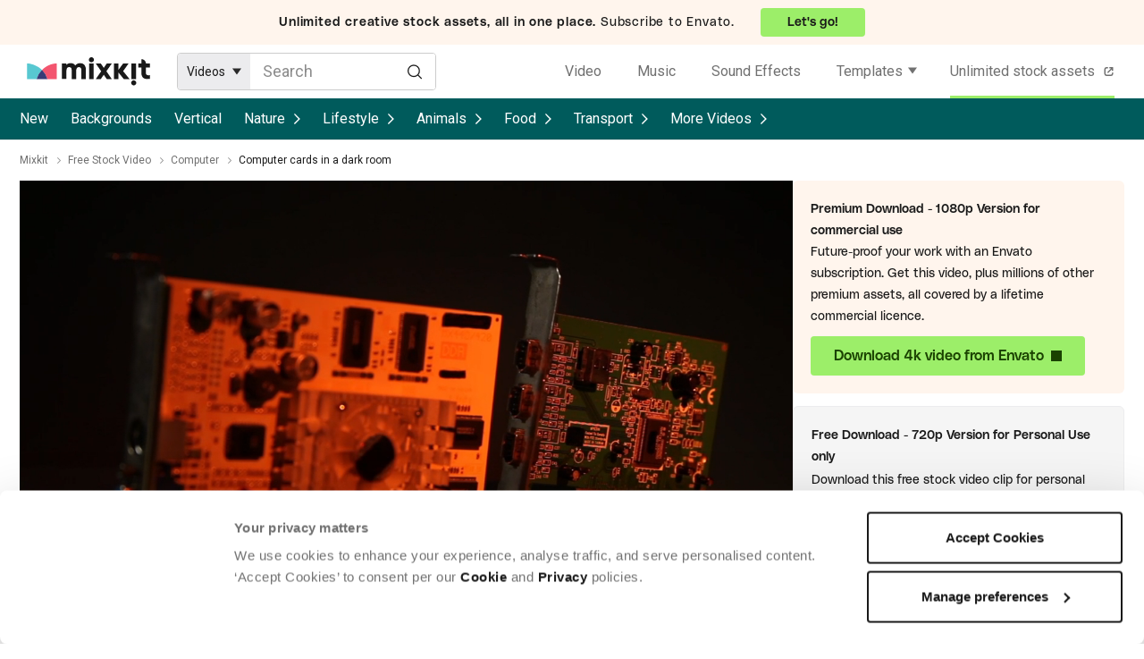

--- FILE ---
content_type: text/html; charset=utf-8
request_url: https://mixkit.co/free-stock-video/computer-cards-in-a-dark-room-24569/
body_size: 18813
content:
<!DOCTYPE html>
<html lang="en">
<head>
  <title>Computer cards in a dark room - Free Stock Video</title>
  <meta name="viewport" content="width=device-width" />
  <meta charset="utf-8" />
  <link rel="preconnect" href="https://fonts.gstatic.com" crossorigin />
    <link rel="preconnect" href="https://assets.mixkit.co" />
    <link rel="preconnect" href="https://cdn.rollbar.com" />
    <link rel="preconnect" href="//consentcdn.cookiebot.com" crossorigin>
    <link rel="dns-prefetch" href="//consentcdn.cookiebot.com">
    <link rel="preconnect" href="https://www.googletagmanager.com" />
    <link rel="preconnect" href="https://www.google-analytics.com" />
    <link rel="preload" href="//assets.mixkit.co/build/mixkit-logo--black-a90b84b6ac6ad0fbd410b16466b4cb252d399b5caaf03603f36c52ffc648455c.svg" as="image" />
  

  <script type="text/plain" data-cookieconsent="statistics">
  if (!window.gtmLoaded) {
    (function(w,d,s,l,i){w[l]=w[l]||[];w[l].push({'gtm.start':
    new Date().getTime(),event:'gtm.js'});var f=d.getElementsByTagName(s)[0],
    j=d.createElement(s),dl=l!='dataLayer'?'&l='+l:'';j.async=true;j.src=
    'https://www.googletagmanager.com/gtm.js?id='+i+dl;f.parentNode.insertBefore(j,f);
    })(window,document,'script','dataLayer','GTM-WVRS4FR');
    window.gtmLoaded = true;
  }
</script>


  <script type="text/plain" data-cookieconsent="statistics">
  !function(f,b,e,v,n,t,s)
  {if(f.fbq)return;n=f.fbq=function(){n.callMethod?
  n.callMethod.apply(n,arguments):n.queue.push(arguments)};
  if(!f._fbq)f._fbq=n;n.push=n;n.loaded=!0;n.version='2.0';
  n.queue=[];t=b.createElement(e);t.async=!0;
  t.src=v;s=b.getElementsByTagName(e)[0];
  s.parentNode.insertBefore(t,s)}(window, document,'script',
  'https://connect.facebook.net/en_US/fbevents.js');
  fbq('init', '1194155974117924');
  fbq('track', 'PageView');
</script>


  <link rel="apple-touch-icon" sizes="72x72" href="https://assets.mixkit.co/build/favicons/apple-icon-72x72-65d8de4120b737fcccf4be0dd5e3604c7d0aa062eeb594876e4aac1f3aaf22a6.png" />
  <link rel="apple-touch-icon" sizes="180x180" href="https://assets.mixkit.co/build/favicons/apple-icon-180x180-bd3d5e368063b793b955fa228a1d9311b54a29ac871f53c2e0c69e81d5fa0d48.png" />
  <link rel="icon" type="image/png" href="https://assets.mixkit.co/build/favicons/favicon-96x96-b47a57aea9303a5f92e644e78aa343575b21f12b38d469be00fdc5acd983684d.png" />

    <script>
      var _rollbarConfig = {
        accessToken: "43af6f8a4a7b4b8981a424d56fe85856",
        captureUncaught: true,
        captureUnhandledRejections: true,
        payload: {
          environment: "production",
          client: {
            javascript: {
              source_map_enabled: true,
              code_version: "v1593",
              guess_uncaught_frames: true
            }
          }
        },
        rewriteFilenamePatterns: [
          "^.*(application-[a-f0-9]{64}\.js$)",
          "^.*(controllers-[a-f0-9]{64}\.js$)",
        ],
        itemsPerMinute: 2,
        maxItems: 5,
        hostSafeList: [ /mixkit/ ],
        ignoredMessages: [
          "The operation (was aborted|is not supported)\.",
          /The play\(\) request was interrupted/,
          "The user aborted a request",
          "The fetching process for the media resource was aborted by the user agent at the user's request",
          "Script error",
          "The provided double value is non-finite",
          "Value being assigned is not a finite floating-point value",
          "Cannot read property getBoundingClientRect of undefined/null expression",
          ".*null is not an object \\(evaluating.+\\).*$", // to match all that include `null is not an object (evaluating ... )`
          "Cannot read property.+clientWidth", // to match "Uncaught TypeError: Cannot read property 'clientWidth' of null"
          "Cannot read properties.+clientWidth", // to match "Uncaught TypeError: Cannot read properties of null (reading 'clientWidth')"
          "Cannot read properties of undefined (reading '(href|hash|search|assign)')", // add more similar errors like this (href|hash|<abc>)
          "^(location) is not defined",
          "^ResizeObserver loop.*$", // to match all start with "ResizeObserver loop"
          "The element has no supported sources",
          "Failed to load because no supported source was found",
          "^Failed to fetch$",
          "NetworkError when attempting to fetch resource",
          "Failed to read property from 'Window': Access is denied for this document",
          "^Unexpected token.+\.",
          ".*The order of m-lines in answer doesn't match order in offer\. Rejecting answer\..*$", // to match all that include "The order of m-lines in answer doesn't match order in offer. Rejecting answer"
          ".*illegal character.*$",
          ".*Can't find variable: MtPopUpList.*$",
          ".*Can't find variable: gmo.*$",
          ".*Permission denied to access property \"navigator\" on cross-origin object.*$",
          ".*The play method is not allowed by the user agent or the platform in the current context, possibly because the user denied permission\..*$",
          ".*expected expression, got '\.'.*$",
          ".*Blocked a frame with origin.+from accessing a cross-origin frame\. Protocols, domains, and ports must match\..*$",
          "Fetch is aborted",
          ".*Identifier 'cookieSetting' has already been declared.*$",
          ".*Identifier.+has already been declared.*$",
          ".*Unexpected identifier 'layer'.*$",
          "redeclaration of let Flags",
          ".*The application\.js file didn’t load\..*$",
          "The media resource indicated by the src attribute or assigned media provider object was not suitable.",
        ],
        checkIgnore: function() {
          var browserSupportsAbortController = typeof AbortController !== "undefined"
          var browserSupportsCss = !!((window.CSS && window.CSS.supports) || window.supportsCSS || false);
          var browserSupportsCustomElements = !!(window.customElements);
          var isIE = navigator.userAgent.indexOf("MSIE ") > -1 || navigator.userAgent.indexOf("Trident/") > -1;
          if (browserSupportsAbortController && browserSupportsCss && browserSupportsCustomElements && !isIE) {
            return false;
          }
          return true;
        }
      };
      // Rollbar Snippet
      !function(r){var e={};function o(n){if(e[n])return e[n].exports;var t=e[n]={i:n,l:!1,exports:{}};return r[n].call(t.exports,t,t.exports,o),t.l=!0,t.exports}o.m=r,o.c=e,o.d=function(r,e,n){o.o(r,e)||Object.defineProperty(r,e,{enumerable:!0,get:n})},o.r=function(r){"undefined"!=typeof Symbol&&Symbol.toStringTag&&Object.defineProperty(r,Symbol.toStringTag,{value:"Module"}),Object.defineProperty(r,"__esModule",{value:!0})},o.t=function(r,e){if(1&e&&(r=o(r)),8&e)return r;if(4&e&&"object"==typeof r&&r&&r.__esModule)return r;var n=Object.create(null);if(o.r(n),Object.defineProperty(n,"default",{enumerable:!0,value:r}),2&e&&"string"!=typeof r)for(var t in r)o.d(n,t,function(e){return r[e]}.bind(null,t));return n},o.n=function(r){var e=r&&r.__esModule?function(){return r.default}:function(){return r};return o.d(e,"a",e),e},o.o=function(r,e){return Object.prototype.hasOwnProperty.call(r,e)},o.p="",o(o.s=0)}([function(r,e,o){"use strict";var n=o(1),t=o(5);_rollbarConfig=_rollbarConfig||{},_rollbarConfig.rollbarJsUrl=_rollbarConfig.rollbarJsUrl||"https://cdn.rollbar.com/rollbarjs/refs/tags/v2.26.1/rollbar.min.js",_rollbarConfig.async=void 0===_rollbarConfig.async||_rollbarConfig.async;var a=n.setupShim(window,_rollbarConfig),l=t(_rollbarConfig);window.rollbar=n.Rollbar,a.loadFull(window,document,!_rollbarConfig.async,_rollbarConfig,l)},function(r,e,o){"use strict";var n=o(2),t=o(3);function a(r){return function(){try{return r.apply(this,arguments)}catch(r){try{console.error("[Rollbar]: Internal error",r)}catch(r){}}}}var l=0;function i(r,e){this.options=r,this._rollbarOldOnError=null;var o=l++;this.shimId=function(){return o},"undefined"!=typeof window&&window._rollbarShims&&(window._rollbarShims[o]={handler:e,messages:[]})}var s=o(4),d=function(r,e){return new i(r,e)},c=function(r){return new s(d,r)};function u(r){return a((function(){var e=this,o=Array.prototype.slice.call(arguments,0),n={shim:e,method:r,args:o,ts:new Date};window._rollbarShims[this.shimId()].messages.push(n)}))}i.prototype.loadFull=function(r,e,o,n,t){var l=!1,i=e.createElement("script"),s=e.getElementsByTagName("script")[0],d=s.parentNode;i.crossOrigin="",i.src=n.rollbarJsUrl,o||(i.async=!0),i.onload=i.onreadystatechange=a((function(){if(!(l||this.readyState&&"loaded"!==this.readyState&&"complete"!==this.readyState)){i.onload=i.onreadystatechange=null;try{d.removeChild(i)}catch(r){}l=!0,function(){var e;if(void 0===r._rollbarDidLoad){e=new Error("rollbar.js did not load");for(var o,n,a,l,i=0;o=r._rollbarShims[i++];)for(o=o.messages||[];n=o.shift();)for(a=n.args||[],i=0;i<a.length;++i)if("function"==typeof(l=a[i])){l(e);break}}"function"==typeof t&&t(e)}()}})),d.insertBefore(i,s)},i.prototype.wrap=function(r,e,o){try{var n;if(n="function"==typeof e?e:function(){return e||{}},"function"!=typeof r)return r;if(r._isWrap)return r;if(!r._rollbar_wrapped&&(r._rollbar_wrapped=function(){o&&"function"==typeof o&&o.apply(this,arguments);try{return r.apply(this,arguments)}catch(o){var e=o;throw e&&("string"==typeof e&&(e=new String(e)),e._rollbarContext=n()||{},e._rollbarContext._wrappedSource=r.toString(),window._rollbarWrappedError=e),e}},r._rollbar_wrapped._isWrap=!0,r.hasOwnProperty))for(var t in r)r.hasOwnProperty(t)&&(r._rollbar_wrapped[t]=r[t]);return r._rollbar_wrapped}catch(e){return r}};for(var p="log,debug,info,warn,warning,error,critical,global,configure,handleUncaughtException,handleAnonymousErrors,handleUnhandledRejection,captureEvent,captureDomContentLoaded,captureLoad".split(","),f=0;f<p.length;++f)i.prototype[p[f]]=u(p[f]);r.exports={setupShim:function(r,e){if(r){var o=e.globalAlias||"Rollbar";if("object"==typeof r[o])return r[o];r._rollbarShims={},r._rollbarWrappedError=null;var l=new c(e);return a((function(){e.captureUncaught&&(l._rollbarOldOnError=r.onerror,n.captureUncaughtExceptions(r,l,!0),e.wrapGlobalEventHandlers&&t(r,l,!0)),e.captureUnhandledRejections&&n.captureUnhandledRejections(r,l,!0);var a=e.autoInstrument;return!1!==e.enabled&&(void 0===a||!0===a||function(r){return!("object"!=typeof r||void 0!==r.page&&!r.page)}(a))&&r.addEventListener&&(r.addEventListener("load",l.captureLoad.bind(l)),r.addEventListener("DOMContentLoaded",l.captureDomContentLoaded.bind(l))),r[o]=l,l}))()}},Rollbar:c}},function(r,e,o){"use strict";function n(r,e,o,n){r._rollbarWrappedError&&(n[4]||(n[4]=r._rollbarWrappedError),n[5]||(n[5]=r._rollbarWrappedError._rollbarContext),r._rollbarWrappedError=null);var t=e.handleUncaughtException.apply(e,n);o&&o.apply(r,n),"anonymous"===t&&(e.anonymousErrorsPending+=1)}r.exports={captureUncaughtExceptions:function(r,e,o){if(r){var t;if("function"==typeof e._rollbarOldOnError)t=e._rollbarOldOnError;else if(r.onerror){for(t=r.onerror;t._rollbarOldOnError;)t=t._rollbarOldOnError;e._rollbarOldOnError=t}e.handleAnonymousErrors();var a=function(){var o=Array.prototype.slice.call(arguments,0);n(r,e,t,o)};o&&(a._rollbarOldOnError=t),r.onerror=a}},captureUnhandledRejections:function(r,e,o){if(r){"function"==typeof r._rollbarURH&&r._rollbarURH.belongsToShim&&r.removeEventListener("unhandledrejection",r._rollbarURH);var n=function(r){var o,n,t;try{o=r.reason}catch(r){o=void 0}try{n=r.promise}catch(r){n="[unhandledrejection] error getting `promise` from event"}try{t=r.detail,!o&&t&&(o=t.reason,n=t.promise)}catch(r){}o||(o="[unhandledrejection] error getting `reason` from event"),e&&e.handleUnhandledRejection&&e.handleUnhandledRejection(o,n)};n.belongsToShim=o,r._rollbarURH=n,r.addEventListener("unhandledrejection",n)}}}},function(r,e,o){"use strict";function n(r,e,o){if(e.hasOwnProperty&&e.hasOwnProperty("addEventListener")){for(var n=e.addEventListener;n._rollbarOldAdd&&n.belongsToShim;)n=n._rollbarOldAdd;var t=function(e,o,t){n.call(this,e,r.wrap(o),t)};t._rollbarOldAdd=n,t.belongsToShim=o,e.addEventListener=t;for(var a=e.removeEventListener;a._rollbarOldRemove&&a.belongsToShim;)a=a._rollbarOldRemove;var l=function(r,e,o){a.call(this,r,e&&e._rollbar_wrapped||e,o)};l._rollbarOldRemove=a,l.belongsToShim=o,e.removeEventListener=l}}r.exports=function(r,e,o){if(r){var t,a,l="EventTarget,Window,Node,ApplicationCache,AudioTrackList,ChannelMergerNode,CryptoOperation,EventSource,FileReader,HTMLUnknownElement,IDBDatabase,IDBRequest,IDBTransaction,KeyOperation,MediaController,MessagePort,ModalWindow,Notification,SVGElementInstance,Screen,TextTrack,TextTrackCue,TextTrackList,WebSocket,WebSocketWorker,Worker,XMLHttpRequest,XMLHttpRequestEventTarget,XMLHttpRequestUpload".split(",");for(t=0;t<l.length;++t)r[a=l[t]]&&r[a].prototype&&n(e,r[a].prototype,o)}}},function(r,e,o){"use strict";function n(r,e){this.impl=r(e,this),this.options=e,function(r){for(var e=function(r){return function(){var e=Array.prototype.slice.call(arguments,0);if(this.impl[r])return this.impl[r].apply(this.impl,e)}},o="log,debug,info,warn,warning,error,critical,global,configure,handleUncaughtException,handleAnonymousErrors,handleUnhandledRejection,_createItem,wrap,loadFull,shimId,captureEvent,captureDomContentLoaded,captureLoad".split(","),n=0;n<o.length;n++)r[o[n]]=e(o[n])}(n.prototype)}n.prototype._swapAndProcessMessages=function(r,e){var o,n,t;for(this.impl=r(this.options);o=e.shift();)n=o.method,t=o.args,this[n]&&"function"==typeof this[n]&&("captureDomContentLoaded"===n||"captureLoad"===n?this[n].apply(this,[t[0],o.ts]):this[n].apply(this,t));return this},r.exports=n},function(r,e,o){"use strict";r.exports=function(r){return function(e){if(!e&&!window._rollbarInitialized){for(var o,n,t=(r=r||{}).globalAlias||"Rollbar",a=window.rollbar,l=function(r){return new a(r)},i=0;o=window._rollbarShims[i++];)n||(n=o.handler),o.handler._swapAndProcessMessages(l,o.messages);window[t]=n,window._rollbarInitialized=!0}}}}]);
      // End Rollbar Snippet
    </script>

    <script type="text/javascript">
    document.addEventListener("turbo:load", (event) => {
      if (typeof window.Cookiebot === "object" && "hasResponse" in window.Cookiebot && !window.Cookiebot.hasResponse) {
        window.Cookiebot.renew()
      }
    })
  </script>
  <script
    id="Cookiebot"
    src="https://consent.cookiebot.com/uc.js"
    data-cbid="d10f7659-aa82-4007-9cf1-54a9496002bf"
    type="text/javascript" async
    data-georegions="{'region':'US', 'cbid': 'd9683f70-895f-4427-97dc-f1087cddf9d8'}"
  ></script>


  <link rel="preload" as="style" href="https://fonts.googleapis.com/css2?family=Roboto:wght@400;500&display=swap" />
  <link rel="stylesheet" href="https://fonts.googleapis.com/css2?family=Roboto:wght@400;500&display=swap" media="print" onload="this.media='all'" />
  <noscript>
    <link rel="stylesheet" href="https://fonts.googleapis.com/css2?family=Roboto:wght@400;500&display=swap" />
  </noscript>

  <link rel="stylesheet" href="https://assets.mixkit.co/build/application-0c11c1abea96c7789a0ab727bf8aa04462a3fca33f9eb66020a37104ac589193.css" media="all" data-turbo-track="reload" />
  <script src="https://assets.mixkit.co/build/application-93d39f5d17012644615dba10338846c0c92011837d882113db07b6052d39536b.js" crossorigin="anonymous" data-turbo-track="reload"></script>
  <script src="https://assets.mixkit.co/build/controllers-fe8e20fa051649a3dc800c5d1a1bd9e73831650588c4db9527df7815e0643f4e.js"></script>

  <meta name="description" content="Download the free HD stock video - Computer cards in a dark room. This video features Computer and Tech. Available for free on Mixkit.co." />
  <meta name="bingbot" content="nocache">
    <link rel="canonical" href="https://mixkit.co/free-stock-video/computer-cards-in-a-dark-room-24569/" />
  <meta property="og:title" content="Computer cards in a dark room - Free Stock Video" />
  <meta property="og:description" content="Download the free HD stock video - Computer cards in a dark room. This video features Computer and Tech. Available for free on Mixkit.co." />
    <meta property="og:url" content="https://mixkit.co/free-stock-video/computer-cards-in-a-dark-room-24569/" />
  <meta property="og:type" content="website" />
    <meta property="og:image" content="https://assets.mixkit.co/videos/24569/24569-thumb-720-0.jpg" />
  <meta name="twitter:card" content="summary_large_image" />
  <meta property="twitter:domain" content="mixkit.co" />
    <meta property="twitter:url" content="https://mixkit.co/free-stock-video/computer-cards-in-a-dark-room-24569/">
  <meta name="twitter:title" content="Computer cards in a dark room - Free Stock Video" />
  <meta name="twitter:description" content="Download the free HD stock video - Computer cards in a dark room. This video features Computer and Tech. Available for free on Mixkit.co.">
    <meta name="twitter:image" content="https://assets.mixkit.co/videos/24569/24569-thumb-720-0.jpg" />

        <script type="application/ld+json" data-test-id="schema_org_data-0">{"@context":"https://schema.org","@graph":[{"@type":"OnlineBusiness","@id":"https://mixkit.co/#business","name":"Mixkit","url":"https://mixkit.co/","description":"Mixkit is a free resource hub providing high-quality video clips, music tracks, and sound effects for creators, offering carefully curated assets that can be used in commercial and personal projects without attribution.","logo":{"@type":"ImageObject","@id":"https://mixkit.co/#logo","url":"https://assets.mixkit.co/mixkit-social-meta.png","caption":"Mixkit"},"image":{"@id":"https://mixkit.co/#logo"},"address":{"@type":"PostalAddress","streetAddress":"Collins Street West","postOfficeBoxNumber":"16122","addressLocality":"Melbourne","addressRegion":"Victoria","postalCode":"8007","addressCountry":"AU"},"sameAs":["https://www.wikidata.org/wiki/Q117083402","https://x.com/mixkit_co","https://www.youtube.com/channel/UCtmuFBbkECnsHJujGDcE9SA","https://www.instagram.com/mixkit_co/","https://www.tiktok.com/@mixkit.co"],"parentOrganization":{"@type":"Corporation","name":"Envato","url":"https://elements.envato.com/"}},{"@type":"WebSite","@id":"https://mixkit.co/#website","url":"https://mixkit.co/","name":"Mixkit","publisher":{"@id":"https://mixkit.co/#business"},"potentialAction":{"@type":"SearchAction","target":"https://mixkit.co/free-stock-video/discover/{search_term_string}/","query-input":"required name=search_term_string"}},{"@type":"WebPage","@id":"https://mixkit.co/free-stock-video/computer-cards-in-a-dark-room-24569/#webpage","url":"https://mixkit.co/free-stock-video/computer-cards-in-a-dark-room-24569/","inLanguage":"en-US","name":"Computer cards in a dark room","isPartOf":{"@id":"https://mixkit.co/#website"},"image":{"@type":"ImageObject","@id":"https://mixkit.co/free-stock-video/computer-cards-in-a-dark-room-24569/#primaryimage","url":"https://assets.mixkit.co/videos/24569/24569-thumb-720-0.jpg","caption":"Computer cards in a dark room"},"primaryImageOfPage":{"@id":"https://mixkit.co/free-stock-video/computer-cards-in-a-dark-room-24569/#primaryimage"},"relatedLink":"https://mixkit.co/free-stock-video/","datePublished":"2020-08-21T00:00:00+00:00","dateModified":"2020-08-21T00:00:00+00:00","description":"This is a free stock video of Computer cards in a dark room created by nyc_media_group that you can use in your commercial and non-commercial projects worry-free.","breadcrumb":{"@id":"https://mixkit.co/free-stock-video/computer-cards-in-a-dark-room-24569/#breadcrumb"},"mainEntity":{"@id":"https://mixkit.co/free-stock-video/computer-cards-in-a-dark-room-24569/#video"},"potentialAction":{"@type":"SearchAction","target":"https://mixkit.co/free-stock-video/discover/{search_term_string}/","query-input":"required name=search_term_string"}},{"@type":"BreadcrumbList","@id":"https://mixkit.co/free-stock-video/computer-cards-in-a-dark-room-24569/#breadcrumb","itemListElement":[{"@type":"ListItem","position":1,"name":"Mixkit","item":"https://mixkit.co/"},{"@type":"ListItem","position":2,"name":"Free Stock Video","item":"https://mixkit.co/free-stock-video/"},{"@type":"ListItem","position":3,"name":"Computer","item":"https://mixkit.co/free-stock-video/computer/"},{"@type":"ListItem","position":4,"name":"Computer cards in a dark room"}]},{"@type":"VideoObject","@id":"https://mixkit.co/free-stock-video/computer-cards-in-a-dark-room-24569/#video","name":"Computer cards in a dark room","description":"This is a free stock video of Computer cards in a dark room created by nyc_media_group that you can use in your commercial and non-commercial projects worry-free.","copyrightNotice":"Mixkit Restricted License","isAccessibleForFree":true,"license":"https://mixkit.co/license/#videoFree","encodingFormat":"video/mp4","videoQuality":["HD"],"thumbnailUrl":"https://assets.mixkit.co/videos/24569/24569-thumb-720-0.jpg","uploadDate":"2020-08-21T00:00:00+00:00","duration":"PT0M11S","publisher":{"@id":"https://mixkit.co/#organization"},"contentUrl":"https://assets.mixkit.co/videos/24569/24569-720.mp4","embedUrl":"https://assets.mixkit.co/videos/24569/24569-360.mp4","about":[{"@id":"#stock_video_computer"},{"@id":"#stock_video_tech"}]},{"@type":"Thing","@id":"#stock_video_computer","name":"Computer","url":"https://mixkit.co/free-stock-video/computer/","sameAs":["https://www.wikidata.org/wiki/Q68","https://en.wikipedia.org/wiki/Computer"]},{"@type":"Thing","@id":"#stock_video_tech","name":"Tech","url":"https://mixkit.co/free-stock-video/tech/","sameAs":["https://www.wikidata.org/wiki/Q11016","https://en.wikipedia.org/wiki/Tech"]}]}</script>

    <script>
      // (function() {
      //   // Dynamically load the Datadog RUM script
      //   const rumScript = document.createElement('script');
      //   rumScript.src = 'https://www.datadoghq-browser-agent.com/us1/v5/datadog-rum.js';
      //   rumScript.async = true;

      //   // Initialize RUM after the script has fully loaded
      //   rumScript.onload = function () {
      //     if (typeof DD_RUM !== 'undefined') {
      //       DD_RUM.init({
      //         clientToken: '',
      //         applicationId: '',
      //         site: 'datadoghq.com',
      //         service: '',
      //         env: 'production',
      //         version: '1.0.0',
      //         trackInteractions: true,
      //         sampleRate: 100,
      //       });
      //     }
      //   };

      //   // Add the script to the <head> tag of the document
      //   document.head.appendChild(rumScript);
      // })();
    </script>
</head>

<body class=""
      data-controller="google-analytics original-source-capture"
      data-analytics-processed="false"
      data-action="click->google-analytics#trackClick"
      data-analytics-page-type="item"
      data-analytics-item-type="video"
      data-cookie-domains="[&quot;mixkit.co&quot;]">

<script data-test-id="gtm-page-attributes">
  window.dataLayer = window.dataLayer || [];

  function normalizeAttributeValue(value) {
    if (value === undefined || value === null) return undefined

    var normalizedValue

    if (Array.isArray(value)) {
      normalizedValue = normalizedValue || value
        .map(normalizeAttributeValue)
        .filter(Boolean)
        .join(', ')
    }

    normalizedValue = normalizedValue || value
      .toString()
      .toLowerCase()
      .trim()
      .replace(/&amp;/g, '&')
      .replace(/&#39;/g, "'")
      .replace(/\s+/g, ' ')

    if (normalizedValue === '') return undefined
    return normalizedValue
  }

  (function () {
    if (document.documentElement.hasAttribute('data-turbo-preview')) return

    var pageAttributes = {
      app_name: 'mixkit',
      app_version: 'v1593',
      app_env: 'production',
      page_type: 'item',
      category: 'video',
      sub_category: '',
      tag: 'computer, tech'
    }

    var additionalAttributes = {
      page_location: window.location.href,
      page_referrer: document.referrer,
      page_title: document.title
    }

    var normalizedPageAttributes = { event_attributes: null }
    Object.keys(pageAttributes).forEach(function(key) {
      normalizedPageAttributes[key] =  normalizeAttributeValue(pageAttributes[key])
    })

    dataLayer.push({...normalizedPageAttributes, ...additionalAttributes})
    dataLayer.push({
      event: 'analytics_ready',
      event_attributes: {
        custom_timestamp: Date.now()
      }
    })
  })()
</script>

<noscript>
  <iframe
    src="https://www.googletagmanager.com/ns.html?id=GTM-WVRS4FR"
    height="0"
    width="0"
    style="display:none;visibility:hidden"
  >
  </iframe>
</noscript>


<header role="banner" class="global-sticky-header" data-test-id="global-sticky-header">
  
  <div class="top-header-banner">
  <a
  rel="noopener"
  target="_blank"
  href="https://elements.envato.com/pricing?utm_source=mixkit&amp;utm_medium=referral&amp;utm_campaign=elements_mixkit_headerbar_14APR2025"
  class="top-header-banner__wrapper"
  data-controller="elements--link"
  data-action="updateOriginalSource@window->elements--link#setOriginalSource"
>
      <div class="top-header-banner__content top-header-banner__content--mobile">
        <strong class="top-header-banner__bold_text">
          Envato:
        </strong>
        <span class="top-header-banner__cta--mobile">
          Go unlimited!
        </span>
      </div>

      <div class="top-header-banner__content top-header-banner__content--desktop">
        <strong class="top-header-banner__bold_text">
          Unlimited creative stock assets, all in one place.
        </strong>
        <span>Subscribe to Envato.</span>
        <span class="top-header-banner__cta--desktop">
            Let's go!
        </span>
      </div>
</a>
</div>

  <div
  data-controller="global--header"
  id="global-header"
  data-analytics-context="header"
    class="global-header global-header--search-visible"
  >
  <a href="/" class="global-header__logo-wrapper" aria-label="Mixkit - Free assets for your next video project" data-analytics-click-label="mixkit logo">
    <svg width="138" height="32" viewBox="0 0 206 48" fill="none" xmlns="http://www.w3.org/2000/svg" class="global-header__logo">
      <path class="global-header__logo-brand" d="M96.802 13.89c-.61-1.155-1.624-2.11-3.004-2.866-1.38-.756-3.044-1.114-4.952-1.114-3.207 0-5.886 1.313-7.996 3.98-1.584-2.667-4.222-3.98-7.916-3.98-2.922 0-5.195.995-6.9 2.985v-2.309h-7.55v25.949h7.55v-13.93c0-.596.04-1.114.122-1.671a9.82 9.82 0 01.527-1.91c.284-.757.73-1.354 1.42-1.791.65-.438 1.503-.677 2.477-.677 2.8 0 4.222 1.632 4.222 4.895v15.124h7.55V22.247c.283-3.82 1.785-5.69 4.505-5.69 1.136 0 2.03.318 2.679.954.65.637 1.096 1.274 1.258 1.91.163.637.244 1.314.244 2.03v15.124h7.55V19.859c0-.875-.122-1.79-.406-2.746a15.89 15.89 0 00-1.38-3.223zM107.924 0c-1.218 0-2.233.438-3.045 1.274-.852.835-1.258 1.83-1.258 2.984 0 1.155.406 2.15 1.258 2.985.853.836 1.868 1.274 3.045 1.274 1.217 0 2.232-.438 3.044-1.274.852-.835 1.258-1.83 1.258-2.985 0-1.154-.406-2.149-1.258-2.984C110.156.438 109.141 0 107.924 0zM111.658 10.626h-7.55v25.949h7.55V10.626zM178.917 38.724c-1.217 0-2.232.438-3.044 1.274-.852.835-1.258 1.83-1.258 2.984 0 1.155.406 2.15 1.258 2.985.852.836 1.867 1.274 3.044 1.274 1.218 0 2.233-.438 3.045-1.274.852-.835 1.258-1.83 1.258-2.985 0-1.154-.406-2.149-1.258-2.984-.853-.876-1.868-1.274-3.045-1.274zM182.692 10.626h-7.55v25.949h7.55V10.626zM133.618 10.626l-4.952 7.204-4.912-7.204h-8.443l9.011 12.895-9.011 13.054h8.443l4.912-7.244 4.952 7.244h8.443L133.09 23.52l8.971-12.895h-8.443zM170.19 10.626h-9.092l-7.834 10.626V10.626h-7.55v25.949h7.55V25.51l8.93 11.064h9.66l-10.716-13.213 9.052-12.736zM199.375 10.626c0-4.1-3.369-7.402-7.55-7.402v7.402h-5.195v6.607h5.195v9.233c0 1.87.284 3.502.893 4.895.609 1.393 1.259 2.388 1.949 3.025.73.637 1.623 1.114 2.638 1.512 1.055.358 1.786.557 2.273.597.487.04.974.08 1.543.08 1.664 0 3.287-.08 4.83-.239v-6.248c-.771.08-1.461.159-2.151.199-.853 0-1.543-.12-2.192-.358-.609-.24-1.056-.518-1.34-.836-.284-.319-.487-.637-.609-1.035-.162-.398-.243-.677-.243-.836-.041-.159-.041-.278-.041-.358v-9.631h6.616v-6.607h-6.616z"/>
      <path d="M15.892 36.742a34.619 34.619 0 019.148-15.426 35.196 35.196 0 00-11.473-7.618C9.268 11.931 4.657 10.413 0 10.418v26.323h15.892z" fill="#58C8D1"/>
      <path d="M34.058 36.742h15.845V10.419c-9.32-.011-18.263 4.412-24.863 10.898a34.602 34.602 0 019.018 15.425z" fill="#F3556F"/>
      <path d="M15.892 36.742h18.166a34.603 34.603 0 00-9.018-15.426 34.619 34.619 0 00-9.148 15.426z" fill="#383B76"/>
    </svg>
  </a>
  <div class="global-header__search">
    <form action="/search/" method="get" class="search-form"
      data-controller="search--form"
      data-action="submit->search--form#search"
      data-search--form-item-type-value="video"
      data-search--form-autocomplete-value="{&quot;sfx&quot;:&quot;/free-sound-effects/search/autocomplete/&quot;,&quot;music&quot;:&quot;/free-stock-music/search/autocomplete/&quot;}"
      data-search--form-show-clear-button-value="false"
>
  <div class="search-form__item-type-wrapper" data-test-id="search-form__type-select">
    <div class="search-form__item-type-label" data-search--form-target="headerLabel"></div>
    <div class="search-form__item-type-options" data-search--form-target="headerOptions">
      <span class="search-form__item-type-option" data-action="click->search--form#itemTypeChange" data-type="video">Videos</span>
      <span class="search-form__item-type-option" data-action="click->search--form#itemTypeChange" data-type="music">Music</span>
      <span class="search-form__item-type-option" data-action="click->search--form#itemTypeChange" data-type="sfx">Sound Effects</span>
      <span class="search-form__item-type-option" data-action="click->search--form#itemTypeChange" data-type="video_templates">Templates</span>
      <span class="search-form__item-type-option" data-action="click->search--form#itemTypeChange" data-type="icons">Icons</span>
    </div>
  </div>
  <div class="search-form__input-wrapper">
    <input data-test-id="search-form__input" type="search" name="s" value="" placeholder="Search" class="search-form__input" data-search--form-target="input" aria-label="Enter Search Text" data-action="keyup->search--form#handleAutocomplete" autocomplete="off">
    <button type="submit" class="search-form__button-submit" aria-label="Search">
      <svg
        xmlns='http://www.w3.org/2000/svg'
        fill='none'
        viewBox='0 0 25 26'
        class="search-form__submit-icon"
      >
        <path d='M24 24.21l-6.133-6.134M10.857 20.924c5.444 0 9.857-4.413 9.857-9.857 0-5.444-4.413-9.857-9.857-9.857C5.413 1.21 1 5.623 1 11.067c0 5.444 4.413 9.857 9.857 9.857z' stroke-linecap='round' stroke-linejoin='round' stroke-miterlimit='10' stroke-width='2' />
      </svg>
    </button>
    <button type="button" class="search-form__button-clear" aria-label="Clear" data-action="click->search--form#clearSearchTerms">
      <svg
        xmlns='http://www.w3.org/2000/svg'
        fill='none'
        viewBox='0 0 25 26'
        class="search-form__clear-icon"
      >
        <path d='M16.675 0H18.921V23.582H16.675z' transform='rotate(45 16.675 0)' />
        <path d='M0 1.588H2.246V25.17H0z' transform='rotate(-45 0 1.588)' />
      </svg>
    </button>
    <div class="search-form__autocomplete-results" data-search--form-target="autocompleteResults"></div>
    <template data-search--form-target="autocompleteButton">
      <button class="search-form__autocomplete-result" type="button" data-action="click->search--form#clickAutocompleteResult mouseenter->search--form#hoverAutocompleteResult"></button>
    </template>
  </div>
</form>

  </div>
  <button class="global-header__menu-toggle" data-action="click->global--header#toggleMobileMenu" aria-label='Toggle Navigation' data-analytics-click-label>
    <span class="global-header__menu-toggle-line"></span>
  </button>
  <nav class="global-header__navigation" aria-label="global-navigation">
    <a data-test-id="global-header__video-link" data-analytics-element-id="Video" class="global-header__navigation-link global-header__navigation-link--current" href="/free-stock-video/">Video</a>
    <a data-test-id="global-header__music-link" data-analytics-element-id="Music" class="global-header__navigation-link" href="/free-stock-music/">Music</a>
    <a data-test-id="global-header__sfx-link" data-analytics-element-id="Sound Effects" class="global-header__navigation-link" href="/free-sound-effects/">Sound Effects</a>
    <div class="global-header__navigation-dropdown">
      <a data-test-id="global-header__video-templates-link" data-analytics-element-id="Templates" class="global-header__navigation-link" href="/free-video-templates/">Templates</a>
      <div class="global-header__navigation-dropdown-items">
        <a data-test-id="global-header__video-templates-premiere-pro-link" data-analytics-element-id="Premiere Pro" class="global-header__navigation-link" href="/free-premiere-pro-templates/">Premiere Pro</a>
        <a data-test-id="global-header__video-templates-after-effects-link" data-analytics-element-id="After Effects" class="global-header__navigation-link" href="/free-after-effects-templates/">After Effects</a>
        <a data-test-id="global-header__video-templates-final-cut-pro-link" data-analytics-element-id="Final Cut Pro" class="global-header__navigation-link" href="/free-final-cut-pro-templates/">Final Cut Pro</a>
        <a data-test-id="global-header__video-templates-davinci-resolve-link" data-analytics-element-id="DaVinci Resolve" class="global-header__navigation-link" href="/free-davinci-resolve-templates/">DaVinci Resolve</a>
      </div>
    </div>
    <div class="global-header__elements" data-analytics-context-detail="global nav elements dropdown">
      <a
  rel="noopener"
  target="_blank"
  href="https://elements.envato.com/all-items?utm_source=mixkit&amp;utm_medium=referral&amp;utm_campaign=elements_mixkit_cs_nav_switcher_31JULY2024"
  class="global-header__navigation-link"
  data-controller="elements--link"
  data-action="updateOriginalSource@window->elements--link#setOriginalSource"
>
          Unlimited stock assets <span class="global-header__elements-external-icon"></span>
</a>
      <a
  rel="noopener"
  target="_blank"
  href="https://elements.envato.com/all-items?utm_source=mixkit&amp;utm_medium=referral&amp;utm_campaign=elements_mixkit_cs_nav_switcher_31JULY2024"
  class="global-header__elements-dropdown"
  data-controller="elements--link"
  data-action="updateOriginalSource@window->elements--link#setOriginalSource"
>
          <div class="global-header__elements-dropdown__left-panel">
            <img class="global-header__elements-dropdown__left-panel-logo" alt="Envato Elements" src="https://assets.mixkit.co/build/Full-Colour_Dark_Small-Use_Horizontal-7baf18bb8bd33208e02137c97271b19514752665fc6701f0e1dba7956c847c11.svg" />
            <div>
              <p class="global-header__elements-dropdown__title">
                The ultimate creative subscription
              </p>
              <div class="global-header__elements-dropdown__selling-points-wrapper">
                <ul class="selling-point-list global-header__elements-dropdown__selling-points">
    <li class="selling-point-list__point selling-point-list__point--download-icon">
      Unlimited stock assets
    </li>
    <li class="selling-point-list__point selling-point-list__point--medal-icon">
      Millions of premium assets
    </li>
    <li class="selling-point-list__point selling-point-list__point--checked-icon">
      Lifetime commercial licence
    </li>

</ul>

              </div>
            </div>
            <span class="global-header__elements-dropdown__cta">
              Let's create
            </span>
          </div>

          <div class="global-header__elements-dropdown__right-panel">
            <img alt="Mixkit icon." class="global-header__elements-dropdown__img" src="https://assets.mixkit.co/build/mixkit-banner-6-cards-baceeb75accc188be90f16e1afde5d4b52f4072d0fec2b3da513a980ce981f3a.png"/>
          </div>
</a>
    </div>
  </nav>
</div>

      <div data-test-id="global-navigation--video" class="global-navigation global-navigation--video" data-controller="global--sub-navigation--sub-navigation" data-action="resize@window->global--sub-navigation--sub-navigation#layout" id="global-navigation" data-analytics-context="sub navigation">
  <nav class="global-navigation__inner" data-global--sub-navigation--sub-navigation-target="nav">
        <div class="global-navigation__link-wrapper" data-global--sub-navigation--sub-navigation-target="link">
          <a href="/free-stock-video/new/" class="global-navigation__link">
            New
          </a>
        </div>
        <div class="global-navigation__link-wrapper" data-global--sub-navigation--sub-navigation-target="link">
          <a href="/free-stock-video/background/" class="global-navigation__link">
            Backgrounds
          </a>
        </div>
        <div class="global-navigation__link-wrapper" data-global--sub-navigation--sub-navigation-target="link">
          <a href="/free-vertical-videos/" class="global-navigation__link">
            Vertical
          </a>
        </div>
        <div class="global-navigation__link-wrapper global-navigation__link-wrapper--has-children" data-global--sub-navigation--sub-navigation-target="link" data-columns="1">
          <a href="/free-stock-video/nature/" class="global-navigation__link" data-action="click->global--sub-navigation--sub-navigation#openModal">
            Nature
          </a>
          <div class="global-navigation__link-children-outer">
            <div class="global-navigation__link-children-inner">
                <a href="/free-stock-video/sky/" class="global-navigation__link">
                  Sky
                </a>
                <a href="/free-stock-video/sea/" class="global-navigation__link">
                  Sea
                </a>
                <a href="/free-stock-video/beach/" class="global-navigation__link">
                  Beach
                </a>
                <a href="/free-stock-video/water/" class="global-navigation__link">
                  Water
                </a>
                <a href="/free-stock-video/flower/" class="global-navigation__link">
                  Flower
                </a>
                <a href="/free-stock-video/snow/" class="global-navigation__link">
                  Snow
                </a>
                <a href="/free-stock-video/rain/" class="global-navigation__link">
                  Rain
                </a>
                <a href="/free-stock-video/fire/" class="global-navigation__link">
                  Fire
                </a>
                <a href="/free-stock-video/forest/" class="global-navigation__link">
                  Forest
                </a>
                <a href="/free-stock-video/sunset/" class="global-navigation__link">
                  Sunset
                </a>
                <a href="/free-stock-video/sun/" class="global-navigation__link">
                  Sun
                </a>
                <a href="/free-stock-video/smoke/" class="global-navigation__link">
                  Smoke
                </a>
                <a href="/free-stock-video/night/" class="global-navigation__link">
                  Night
                </a>
                <a href="/free-stock-video/space/" class="global-navigation__link">
                  Space
                </a>
                <a href="/free-stock-video/earth/" class="global-navigation__link">
                  Earth
                </a>
                <a href="/free-stock-video/cloud/" class="global-navigation__link">
                  Clouds
                </a>
            </div>
          </div>
        </div>
        <div class="global-navigation__link-wrapper global-navigation__link-wrapper--has-children" data-global--sub-navigation--sub-navigation-target="link" data-columns="1">
          <a href="/free-stock-video/lifestyle/" class="global-navigation__link" data-action="click->global--sub-navigation--sub-navigation#openModal">
            Lifestyle
          </a>
          <div class="global-navigation__link-children-outer">
            <div class="global-navigation__link-children-inner">
                <a href="/free-stock-video/people/" class="global-navigation__link">
                  People
                </a>
                <a href="/free-stock-video/woman/" class="global-navigation__link">
                  Woman
                </a>
                <a href="/free-stock-video/man/" class="global-navigation__link">
                  Man
                </a>
                <a href="/free-stock-video/couple/" class="global-navigation__link">
                  Couple
                </a>
                <a href="/free-stock-video/girl/" class="global-navigation__link">
                  Girl
                </a>
                <a href="/free-stock-video/business/" class="global-navigation__link">
                  Business
                </a>
                <a href="/free-stock-video/sport/" class="global-navigation__link">
                  Sport
                </a>
                <a href="/free-stock-video/dance/" class="global-navigation__link">
                  Dance
                </a>
                <a href="/free-stock-video/music/" class="global-navigation__link">
                  Music
                </a>
                <a href="/free-stock-video/house/" class="global-navigation__link">
                  House
                </a>
                <a href="/free-stock-video/love/" class="global-navigation__link">
                  Love
                </a>
                <a href="/free-stock-video/family/" class="global-navigation__link">
                  Family
                </a>
                <a href="/free-stock-video/party/" class="global-navigation__link">
                  Party
                </a>
                <a href="/free-stock-video/fashion/" class="global-navigation__link">
                  Fashion
                </a>
                <a href="/free-stock-video/baby/" class="global-navigation__link">
                  Baby
                </a>
            </div>
          </div>
        </div>
        <div class="global-navigation__link-wrapper global-navigation__link-wrapper--has-children" data-global--sub-navigation--sub-navigation-target="link" data-columns="1">
          <a href="/free-stock-video/animal/" class="global-navigation__link" data-action="click->global--sub-navigation--sub-navigation#openModal">
            Animals
          </a>
          <div class="global-navigation__link-children-outer">
            <div class="global-navigation__link-children-inner">
                <a href="/free-stock-video/pet/" class="global-navigation__link">
                  Pets
                </a>
                <a href="/free-stock-video/dog/" class="global-navigation__link">
                  Dogs
                </a>
                <a href="/free-stock-video/cat/" class="global-navigation__link">
                  Cats
                </a>
                <a href="/free-stock-video/bird/" class="global-navigation__link">
                  Birds
                </a>
                <a href="/free-stock-video/monkey/" class="global-navigation__link">
                  Monkey
                </a>
                <a href="/free-stock-video/shark/" class="global-navigation__link">
                  Shark
                </a>
                <a href="/free-stock-video/reptile/" class="global-navigation__link">
                  Reptiles
                </a>
                <a href="/free-stock-video/safari/" class="global-navigation__link">
                  Safari
                </a>
                <a href="/free-stock-video/zoo/" class="global-navigation__link">
                  Zoo
                </a>
                <a href="/free-stock-video/kitten/" class="global-navigation__link">
                  Kitten
                </a>
                <a href="/free-stock-video/fish/" class="global-navigation__link">
                  Fish
                </a>
                <a href="/free-stock-video/wildlife/" class="global-navigation__link">
                  Wildlife
                </a>
            </div>
          </div>
        </div>
        <div class="global-navigation__link-wrapper global-navigation__link-wrapper--has-children" data-global--sub-navigation--sub-navigation-target="link" data-columns="1">
          <a href="/free-stock-video/food/" class="global-navigation__link" data-action="click->global--sub-navigation--sub-navigation#openModal">
            Food
          </a>
          <div class="global-navigation__link-children-outer">
            <div class="global-navigation__link-children-inner">
                <a href="/free-stock-video/drink/" class="global-navigation__link">
                  Drink
                </a>
                <a href="/free-stock-video/coffee/" class="global-navigation__link">
                  Coffee
                </a>
                <a href="/free-stock-video/tea/" class="global-navigation__link">
                  Tea
                </a>
                <a href="/free-stock-video/fruit/" class="global-navigation__link">
                  Fruit
                </a>
                <a href="/free-stock-video/corn/" class="global-navigation__link">
                  Corn
                </a>
                <a href="/free-stock-video/beer/" class="global-navigation__link">
                  Beer
                </a>
                <a href="/free-stock-video/cocktail/" class="global-navigation__link">
                  Cocktail
                </a>
                <a href="/free-stock-video/salad/" class="global-navigation__link">
                  Salad
                </a>
                <a href="/free-stock-video/eating/" class="global-navigation__link">
                  Eating
                </a>
                <a href="/free-stock-video/vegetable/" class="global-navigation__link">
                  Vegetable
                </a>
                <a href="/free-stock-video/fast-food/" class="global-navigation__link">
                  Fast Food
                </a>
                <a href="/free-stock-video/restaurant/" class="global-navigation__link">
                  Restaurant
                </a>
            </div>
          </div>
        </div>
        <div class="global-navigation__link-wrapper global-navigation__link-wrapper--has-children" data-global--sub-navigation--sub-navigation-target="link" data-columns="1">
          <a href="/free-stock-video/transport/" class="global-navigation__link" data-action="click->global--sub-navigation--sub-navigation#openModal">
            Transport
          </a>
          <div class="global-navigation__link-children-outer">
            <div class="global-navigation__link-children-inner">
                <a href="/free-stock-video/car/" class="global-navigation__link">
                  Car
                </a>
                <a href="/free-stock-video/street/" class="global-navigation__link">
                  Street
                </a>
                <a href="/free-stock-video/city/" class="global-navigation__link">
                  City
                </a>
                <a href="/free-stock-video/traffic/" class="global-navigation__link">
                  Traffic
                </a>
                <a href="/free-stock-video/trains/" class="global-navigation__link">
                  Trains
                </a>
                <a href="/free-stock-video/truck/" class="global-navigation__link">
                  Truck
                </a>
                <a href="/free-stock-video/airplane/" class="global-navigation__link">
                  Airplane
                </a>
                <a href="/free-stock-video/taxi/" class="global-navigation__link">
                  Taxi
                </a>
                <a href="/free-stock-video/bicycle/" class="global-navigation__link">
                  Bicycle
                </a>
                <a href="/free-stock-video/motorcycle/" class="global-navigation__link">
                  Motorcycle
                </a>
                <a href="/free-stock-video/drive/" class="global-navigation__link">
                  Drive
                </a>
                <a href="/free-stock-video/road/" class="global-navigation__link">
                  Road
                </a>
            </div>
          </div>
        </div>
        <div class="global-navigation__link-wrapper global-navigation__link-wrapper--has-children" data-global--sub-navigation--sub-navigation-target="link" data-columns="1">
          <a href="#" class="global-navigation__link" data-action="click->global--sub-navigation--sub-navigation#openModal">
            More Videos
          </a>
          <div class="global-navigation__link-children-outer">
            <div class="global-navigation__link-children-inner">
                <a href="/free-stock-video/double-exposure/" class="global-navigation__link">
                  Double Exposure
                </a>
                <a href="/free-stock-video/valentines-day/" class="global-navigation__link">
                  Valentines
                </a>
                <a href="https://mixkit.co/free-stock-video/discover/background/?orientation=vertical" class="global-navigation__link">
                  Vertical Backgrounds
                </a>
                <a href="/free-stock-video/green-screen/" class="global-navigation__link">
                  Green Screen
                </a>
                <a href="/free-stock-video/music/" class="global-navigation__link">
                  Music
                </a>
                <a href="/free-stock-video/gore/" class="global-navigation__link">
                  Gore
                </a>
                <a href="/free-stock-video/christmas/" class="global-navigation__link">
                  Christmas
                </a>
                <a href="/free-stock-video/abstract/" class="global-navigation__link">
                  Abstract
                </a>
                <a href="/free-stock-video/light/" class="global-navigation__link">
                  Light
                </a>
                <a href="/free-stock-video/discover/?resolution=4k" class="global-navigation__link">
                  4K
                </a>
                <a href="/free-stock-video/countdown/" class="global-navigation__link">
                  Countdown
                </a>
                <a href="/free-stock-video/kiss/" class="global-navigation__link">
                  Kiss
                </a>
                <a href="/free-stock-video/romance/" class="global-navigation__link">
                  Romance
                </a>
                <a href="/free-stock-video/funny/" class="global-navigation__link">
                  Funny
                </a>
                <a href="/free-stock-video/intro/" class="global-navigation__link">
                  Intro
                </a>
                <a href="/free-drone-footage/" class="global-navigation__link">
                  Drone
                </a>
                <a href="/free-stock-video/spark/" class="global-navigation__link">
                  Spark
                </a>
                <a href="/free-stock-video/horror/" class="global-navigation__link">
                  Horror
                </a>
            </div>
          </div>
        </div>
    <div class="global-navigation__link-wrapper" data-global--sub-navigation--sub-navigation-target="more" data-columns="0" data-dropdown-direction="left">
      <span class="global-navigation__link">More</span>
      <div class="global-navigation__link-children-outer">
        <div class="global-navigation__link-children-inner" data-global--sub-navigation--sub-navigation-target="moreLinks">
        </div>
      </div>
    </div>
  </nav>
  <template data-global--sub-navigation--sub-navigation-target="template">
    <div class="global-navigation__modal" data-analytics-context="sub navigation">
      <button class="global-navigation__modal-close-button"></button>
    </div>
  </template>
</div>




</header>

<main role="main">
      <div class="breadcrumbs__wrapper" data-analytics-context="breadcrumbs">
      <a class="breadcrumbs__item breadcrumbs__item--link" data-test-id="breadcrumbs__item--0" data-analytics-element-id="level-0" data-analytics-element-label="Mixkit" href="https://mixkit.co/">Mixkit</a>
      <a class="breadcrumbs__item breadcrumbs__item--link" data-test-id="breadcrumbs__item--1" data-analytics-element-id="level-1" data-analytics-element-label="Free Stock Video" href="https://mixkit.co/free-stock-video/">Free Stock Video</a>
      <a class="breadcrumbs__item breadcrumbs__item--link" data-test-id="breadcrumbs__item--2" data-analytics-element-id="level-2" data-analytics-element-label="Computer" href="https://mixkit.co/free-stock-video/computer/">Computer</a>
      <span class="breadcrumbs__item" data-test-id="breadcrumbs__item--3">
        Computer cards in a dark room
      </span>
</div>


<div class="video-item-page item-page" data-test-id="item-page-element">
  <div class="video-item-page__preview" data-analytics-context="main content" data-test-id="item-page-preview">
    
        <div
  class="video-player "
  
  data-controller="video-player--video-player">
  <video
    class="video-player__viewer"
    data-video-player--video-player-target="video"
    data-action="click->video-player--video-player#togglePlay dblclick->video-player--video-player#fullScreen timeupdate->video-player--video-player#progressUpdate loadedmetadata->video-player--video-player#setVideoDuration"
    poster="https://assets.mixkit.co/videos/24569/24569-thumb-720-0.jpg"
    src="https://assets.mixkit.co/videos/24569/24569-720.mp4"
    controlsList="nodownload"
    disablePictureInPicture
    autoplay
    playsinline
    loop
    muted
  >
  </video>
  <div class="video-player__controls">
    <button
      class="video-player__play-pause"
      data-action="click->video-player--video-player#togglePlay"
      title="Toggle Play"
    >
      <svg class="video-player__play-button" xmlns="http://www.w3.org/2000/svg" width="32" height="32" viewBox="4 3 18 18"><path d="M0 0h24v24H0z" fill="none"/><path fill="#fff" d="M8 5v14l11-7z"/></svg>
      <svg class="video-player__pause-button" xmlns="http://www.w3.org/2000/svg" width="32" height="32" viewBox="4 3 18 18"><path d="M0 0h24v24H0z" fill="none"/><path fill="#fff" d="M6 19h4V5H6v14zm8-14v14h4V5h-4z"/></svg>
    </button>
    <div class="video-player__time">
      <span class="video-player__time-played" data-video-player--video-player-target="progressTime">0:00</span> <span class="video-player__time-divider">/</span><span class="video-player__time-total" data-video-player--video-player-target="durationTime"></span>
    </div>
    <button type="button" aria-label="View Fullscreen" class="video-player__fullscreen" data-action="click->video-player--video-player#fullScreen">
      <svg width="24" height="24" viewBox="0 0 20 20" fill="none" xmlns="http://www.w3.org/2000/svg">
        <path d="M2.85714 12.8571H0V20H7.14286V17.1429H2.85714V12.8571ZM0 7.14286H2.85714V2.85714H7.14286V0H0V7.14286ZM17.1429 17.1429H12.8571V20H20V12.8571H17.1429V17.1429ZM12.8571 0V2.85714H17.1429V7.14286H20V0H12.8571Z" fill="white"/>
      </svg>
    </button>
    <div
      class="video-player__progress"
      data-video-player--video-player-target="progress"
      data-action="click->video-player--video-player#scrub mousedown->video-player--video-player#mousedown mouseup->video-player--video-player#mouseup mousemove->video-player--video-player#mousemove"
    >
      <div class="video-player__progress-filled" data-video-player--video-player-target="progressBar"></div>
    </div>
  </div>
</div>



    <div class="video-item-page__header">
      <div class="video-item-page__contributor-tags" data-test-id="item-page-contributor-tags">
        <div class="video-item-page__title-wrapper">
          <h1 class="video-item-page__title" data-test-id="item-page-title">Computer cards in a dark room</h1>
            <span class="video-item-page__sub_title" data-test-id="item-page-subtitle"></span>
        </div>
          <a class="video-item-page__contributor-link" data-test-id="item-page-contributor-link" href="/@nyc_media_group/" aria-label="Contributor Profile" rel="nofollow">
            <div class="video-item-page__contributor" data-test-id="item-page-contributor" style="background-image: url(https://assets.mixkit.co/contributors/avatars/nyc_media_group.jpg);"></div>
          </a>
      </div>
    </div>
      <div class="video-item-page__metalink--desktop">
        <h1 class="video-item-page__metalink-title">Item Tags</h1>
        <div class="meta-links__wrapper"
     data-controller="global--meta-links"
     data-action="resize@window->global--meta-links#layout"
     data-global--meta-links-target="metaWrapper"
     data-global--meta-links-show-dropdown-value="false"
     data-global--meta-links-row-number-value="2"
     data-analytics-context-detail="meta links"
>
  <div class="meta-links__links" >
      <a class="meta-links__link" data-global--meta-links-target="link" href="/free-stock-video/computer/">Computer</a>
      <a class="meta-links__link" data-global--meta-links-target="link" href="/free-stock-video/tech/">Tech</a>
    <div class="meta-links__links--ellipsis" data-global--meta-links-target="more">
      <span class="meta-links__link meta-links__link--ellipsis"></span>
      <div class="meta-links__link-children-outer">
        <div class="meta-links__link-children-inner" data-global--meta-links-target="moreLinks">
        </div>
      </div>
    </div>
  </div>
</div>

      </div>
  </div>
  <div class="video-item-page__meta">
    <div data-analytics-context="sidebar" data-test-id="item-page-sidebar">
              <div
  data-test-id="algolia-analytics"
  data-controller="algolia-analytics"
  data-algolia-analytics-app-id-value="ZKRSER95J1"
  data-algolia-analytics-api-key-value="9279146abe17592c4cc491f4124dc5ef"
  data-algolia-analytics-cookie-name-value="algolia-user-token"
  data-algolia-analytics-user-token-value=""
  >
  
              <div
    class="download-video-options__upsell"
    data-test-id="video-download-elements"
    data-analytics-context="sidebar"
  >
    <p class="download-video-options__download-copy">
      <span class="download-video-options__download-title">Premium Download - 1080p Version for commercial use</span>
      Future-proof your work with an Envato subscription. Get this video, plus millions of other premium assets, all covered by a lifetime commercial licence.
    </p>
    <div
      data-algolia-analytics-item-type="video"
      data-algolia-analytics-item-id="24569"
      data-action="click->algolia-analytics#trackConversion">
      <a
  rel="noopener"
  target="_blank"
  href="https://elements.envato.com/computer-card-pack-9X83V5Y?utm_source=mixkit&amp;utm_medium=referral&amp;utm_campaign=elements_mixkit_referral_31JULY2024"
  class="download-video-options__download-button--elements"
  data-controller="elements--link"
  data-action="updateOriginalSource@window->elements--link#setOriginalSource"
>Download 4k video from Envato</a>

    </div>
  </div>
  <div class="download-video-options__download download-video-options__download--elements-free">
    <p class="download-video-options__download-copy">
      <span class="download-video-options__download-title">Free Download - 720p Version for Personal Use only</span>
      Download this free stock video clip for personal use only, under the
      <a href="/license/#videoRestricted" data-controller="license--modal" data-action="click->license--modal#open" data-license="videoRestricted">Mixkit Restricted License</a>.
    </p>
    <button
  class="download-button--plain-text"
  data-controller="download--button"
  data-algolia-analytics-item-type="video"
  data-algolia-analytics-item-id="24569"
  data-action="click->download--button#openDownloadModal click->algolia-analytics#trackConversion"
  data-download--button-modal-url-value="/free-stock-video/download/24569/?context=sidebar"
  aria-label="Download low resolution for free"
>
  Download low resolution for free
</button>

  </div>


</div>

    </div>
            <div class="item-attribute">
  <p class="item-attribute__title">Attributes</p>
  <div class="item-attribute__content-wrapper">
      <div class="item-attribute__content-line">
        <div class="item-atrribute__content-key">
          <span id="item-attribute-duration-key">
            Duration
          </span>
        </div>
        <div class="item-attribute__content-value">
          <span id="item-attribute-duration-value">
            0:11
          </span>
        </div>
      </div>
      <div class="item-attribute__content-line">
        <div class="item-atrribute__content-key">
          <span id="item-attribute-frame_rate-key">
            Frame Rate
          </span>
        </div>
        <div class="item-attribute__content-value">
          <span id="item-attribute-frame_rate-value">
            30 fps
          </span>
        </div>
      </div>
      <div class="item-attribute__content-line">
        <div class="item-atrribute__content-key">
          <span id="item-attribute-file_size-key">
            File Size
          </span>
        </div>
        <div class="item-attribute__content-value">
          <span id="item-attribute-file_size-value">
            3.37 MB
          </span>
        </div>
      </div>
  </div>
</div>


  </div>
    <div class="video-item-page__metalink--mobile">
      <h1 class="video-item-page__metalink-title">Item Tags</h1>
      <div class="meta-links__wrapper"
     data-controller="global--meta-links"
     data-action="resize@window->global--meta-links#layout"
     data-global--meta-links-target="metaWrapper"
     data-global--meta-links-show-dropdown-value="false"
     data-global--meta-links-row-number-value="2"
     data-analytics-context-detail="meta links"
>
  <div class="meta-links__links" >
      <a class="meta-links__link" data-global--meta-links-target="link" href="/free-stock-video/computer/">Computer</a>
      <a class="meta-links__link" data-global--meta-links-target="link" href="/free-stock-video/tech/">Tech</a>
    <div class="meta-links__links--ellipsis" data-global--meta-links-target="more">
      <span class="meta-links__link meta-links__link--ellipsis"></span>
      <div class="meta-links__link-children-outer">
        <div class="meta-links__link-children-inner" data-global--meta-links-target="moreLinks">
        </div>
      </div>
    </div>
  </div>
</div>

    </div>
</div>

    <turbo-frame id="banner-frame" src="/free-stock-video/computer-cards-in-a-dark-room-24569/banner-frame/">
            <div
  class="elements-video-items"
  data-analytics-context="pre footer"
  data-analytics-context-detail="related elements items - video"
  data-playing-item-id="">
  <div class="elements-video-items__header">
    <div class="elements-shared-header__header">
  <div class="elements-shared-header__logo">
    <a
  rel="noopener"
  target="_blank"
  href="https://elements.envato.com/c/stock-video?utm_source=mixkit&amp;utm_medium=referral&amp;utm_campaign=elements_mixkit_cs_video_item_page_31JULY2024"
  class=""
  data-controller="elements--link"
  data-action="updateOriginalSource@window->elements--link#setOriginalSource"
><img class="elements-shared-header__logo-svg" alt="Envato Elements" loading="lazy" src="https://assets.mixkit.co/build/Full-Colour_Dark_Small-Use_Horizontal-7baf18bb8bd33208e02137c97271b19514752665fc6701f0e1dba7956c847c11.svg" /></a>

  </div>
  <div class="elements-shared-header__heading">
    <p data-test-id="elements-shared-header__title" class="elements-shared-header__heading-title">
      The ultimate creative subscription
    </p>
      <p data-test-id="elements-shared-header__subtitle" class="elements-shared-header__heading-subtitle">Your one-stop creative assets destination - stock video, templates, music, sound effects &amp; so much more.</p>
  </div>
  <div data-test-id="elements-shared-header__cta" class="elements-shared-header__cta">
    <a
  rel="noopener"
  target="_blank"
  href="https://elements.envato.com/c/stock-video?utm_source=mixkit&amp;utm_medium=referral&amp;utm_campaign=elements_mixkit_cs_video_item_page_31JULY2024"
  class="elements-shared-header__cta-button"
  data-controller="elements--link"
  data-action="updateOriginalSource@window->elements--link#setOriginalSource"
>Start creating now</a>

  </div>
</div>

  </div>
  <div class="elements-video-items__inner">
        <div class="elements-loader">
    <div class="elements-loader__video ">
        <div class="elements-loader__spinner"></div>
</div></div>
  </div>
</div>


</turbo-frame>
    <div
  data-test-id="analytics-ecommerce-item-events-wrapper"
  data-controller="analytics--ecommerce-item-events"
  data-analytics--ecommerce-item-events-items-value="[{&quot;item_id&quot;:24569,&quot;item_name&quot;:&quot;Computer cards in a dark room&quot;,&quot;item_brand&quot;:&quot;nyc_media_group&quot;,&quot;item_category&quot;:&quot;video&quot;}]"
>
</div>

    
    

</main>

<div
  class="modal__overlay"
  data-controller="modal"
  data-modal-target="container"
  data-action="click->modal#close:self"
  data-analytics-context="modal"
>
  <div class="modal__loading">
    <svg class="modal__loading-spinner" width="65px" height="65px" viewBox="0 0 66 66" xmlns="http://www.w3.org/2000/svg">
      <circle class="modal__loading-spinner-circle" fill="none" stroke-width="6" stroke-linecap="round" cx="33" cy="33" r="30">
      </circle>
    </svg>
  </div>
  <div data-modal-target="content" class="modal__content" tabindex="-1" aria-label="Modal">
  </div>
</div>


<footer role="contentinfo">
  <div class="global-footer" id="global-footer" data-analytics-context="footer">
  <div class="global-footer__columns">
    <div class="global-footer-link-column">
  <input type="checkbox" name="global-footer-column__toggle-radio" class="global-footer-column__toggle-radio" id="global-footer-column--554cfab393" />
  <div class="global-footer-link-column__title-wrapper">
    <a class="global-footer-link-column__title" data-test-id="global-footer-link-column__title--554cfab393" href="/free-stock-video/">Videos</a>
    <label for="global-footer-column--554cfab393" class="global-footer-link-column__toggle-button"></label>
  </div>
  <div class="global-footer-link-column__links">
      <a class="global-footer-link-column__link" data-test-id="global-footer-link-column__link--554cfab393--0" href="/free-stock-video/discover/?resolution=4k">4K Videos</a>
      <a class="global-footer-link-column__link" data-test-id="global-footer-link-column__link--554cfab393--1" href="/free-stock-video/nature/">Nature</a>
      <a class="global-footer-link-column__link" data-test-id="global-footer-link-column__link--554cfab393--2" href="/free-stock-video/lifestyle/">Lifestyle</a>
      <a class="global-footer-link-column__link" data-test-id="global-footer-link-column__link--554cfab393--3" href="/free-stock-video/business/">Business</a>
      <a class="global-footer-link-column__link" data-test-id="global-footer-link-column__link--554cfab393--4" href="/free-stock-video/animal/">Animals</a>
      <a class="global-footer-link-column__link" data-test-id="global-footer-link-column__link--554cfab393--5" href="/free-stock-video/zoom-virtual-background/">Zoom Backgrounds</a>
      <a class="global-footer-link-column__link" data-test-id="global-footer-link-column__link--554cfab393--6" href="/free-vertical-videos/">Vertical</a>
      <a class="global-footer-link-column__link" data-test-id="global-footer-link-column__link--554cfab393--7" href="/free-video-backgrounds/">Backgrounds</a>
  </div>
</div>

    <div class="global-footer-link-column">
  <input type="checkbox" name="global-footer-column__toggle-radio" class="global-footer-column__toggle-radio" id="global-footer-column--47dcbd834e" />
  <div class="global-footer-link-column__title-wrapper">
    <a class="global-footer-link-column__title" data-test-id="global-footer-link-column__title--47dcbd834e" href="/free-stock-music/">Music</a>
    <label for="global-footer-column--47dcbd834e" class="global-footer-link-column__toggle-button"></label>
  </div>
  <div class="global-footer-link-column__links">
      <a class="global-footer-link-column__link" data-test-id="global-footer-link-column__link--47dcbd834e--0" href="/free-stock-music/ambient/">Ambient</a>
      <a class="global-footer-link-column__link" data-test-id="global-footer-link-column__link--47dcbd834e--1" href="/free-stock-music/drum-and-bass/">Drum &amp; Bass</a>
      <a class="global-footer-link-column__link" data-test-id="global-footer-link-column__link--47dcbd834e--2" href="/free-stock-music/funk/">Funk</a>
      <a class="global-footer-link-column__link" data-test-id="global-footer-link-column__link--47dcbd834e--3" href="/free-stock-music/hip-hop/">Hip-Hop</a>
      <a class="global-footer-link-column__link" data-test-id="global-footer-link-column__link--47dcbd834e--4" href="/free-stock-music/jazz/">Jazz</a>
  </div>
</div>

    <div class="global-footer-link-column">
  <input type="checkbox" name="global-footer-column__toggle-radio" class="global-footer-column__toggle-radio" id="global-footer-column--241b98a5c9" />
  <div class="global-footer-link-column__title-wrapper">
    <a class="global-footer-link-column__title" data-test-id="global-footer-link-column__title--241b98a5c9" href="/free-sound-effects/">Sound Effects</a>
    <label for="global-footer-column--241b98a5c9" class="global-footer-link-column__toggle-button"></label>
  </div>
  <div class="global-footer-link-column__links">
      <a class="global-footer-link-column__link" data-test-id="global-footer-link-column__link--241b98a5c9--0" href="/free-sound-effects/animals/">Animals</a>
      <a class="global-footer-link-column__link" data-test-id="global-footer-link-column__link--241b98a5c9--1" href="/free-sound-effects/game/">Game</a>
      <a class="global-footer-link-column__link" data-test-id="global-footer-link-column__link--241b98a5c9--2" href="/free-sound-effects/human/">Human</a>
      <a class="global-footer-link-column__link" data-test-id="global-footer-link-column__link--241b98a5c9--3" href="/free-sound-effects/instrument/">Instrument</a>
      <a class="global-footer-link-column__link" data-test-id="global-footer-link-column__link--241b98a5c9--4" href="/free-sound-effects/lifestyle/">Lifestyle</a>
      <a class="global-footer-link-column__link" data-test-id="global-footer-link-column__link--241b98a5c9--5" href="/free-sound-effects/nature/">Nature</a>
      <a class="global-footer-link-column__link" data-test-id="global-footer-link-column__link--241b98a5c9--6" href="/free-sound-effects/technology/">Technology</a>
      <a class="global-footer-link-column__link" data-test-id="global-footer-link-column__link--241b98a5c9--7" href="/free-sound-effects/transition/">Transition</a>
      <a class="global-footer-link-column__link" data-test-id="global-footer-link-column__link--241b98a5c9--8" href="/free-sound-effects/warfare/">Warfare</a>
  </div>
</div>

      <div class="global-footer-link-column">
  <input type="checkbox" name="global-footer-column__toggle-radio" class="global-footer-column__toggle-radio" id="global-footer-column--a48d9345de" />
  <div class="global-footer-link-column__title-wrapper">
    <a class="global-footer-link-column__title" data-test-id="global-footer-link-column__title--a48d9345de" href="/free-premiere-pro-templates">Premiere Pro</a>
    <label for="global-footer-column--a48d9345de" class="global-footer-link-column__toggle-button"></label>
  </div>
  <div class="global-footer-link-column__links">
      <a class="global-footer-link-column__link" data-test-id="global-footer-link-column__link--a48d9345de--0" href="/free-premiere-pro-templates/subscribe/">Subscribe</a>
      <a class="global-footer-link-column__link" data-test-id="global-footer-link-column__link--a48d9345de--1" href="/free-premiere-pro-templates/instagram/">Instagram</a>
      <a class="global-footer-link-column__link" data-test-id="global-footer-link-column__link--a48d9345de--2" href="/free-premiere-pro-templates/logo/">Logo</a>
      <a class="global-footer-link-column__link" data-test-id="global-footer-link-column__link--a48d9345de--3" href="/free-premiere-pro-templates/lower-thirds/">Lower-thirds</a>
      <a class="global-footer-link-column__link" data-test-id="global-footer-link-column__link--a48d9345de--4" href="/free-premiere-pro-templates/openers/">Opener</a>
      <a class="global-footer-link-column__link" data-test-id="global-footer-link-column__link--a48d9345de--5" href="/free-premiere-pro-templates/slideshow/">Slideshows</a>
      <a class="global-footer-link-column__link" data-test-id="global-footer-link-column__link--a48d9345de--6" href="/free-premiere-pro-templates/titles/">Titles</a>
      <a class="global-footer-link-column__link" data-test-id="global-footer-link-column__link--a48d9345de--7" href="/free-premiere-pro-templates/transitions/">Transitions</a>
      <a class="global-footer-link-column__link" data-test-id="global-footer-link-column__link--a48d9345de--8" href="/free-premiere-pro-templates/youtube/">YouTube</a>
  </div>
</div>

      <div class="global-footer-link-column">
  <input type="checkbox" name="global-footer-column__toggle-radio" class="global-footer-column__toggle-radio" id="global-footer-column--569248c23e" />
  <div class="global-footer-link-column__title-wrapper">
    <a class="global-footer-link-column__title" data-test-id="global-footer-link-column__title--569248c23e" href="/free-after-effects-templates">After Effects</a>
    <label for="global-footer-column--569248c23e" class="global-footer-link-column__toggle-button"></label>
  </div>
  <div class="global-footer-link-column__links">
      <a class="global-footer-link-column__link" data-test-id="global-footer-link-column__link--569248c23e--0" href="/free-after-effects-templates/audio-visualizer/">Audio visualizer</a>
      <a class="global-footer-link-column__link" data-test-id="global-footer-link-column__link--569248c23e--1" href="/free-after-effects-templates/call-outs/">Call-outs</a>
      <a class="global-footer-link-column__link" data-test-id="global-footer-link-column__link--569248c23e--2" href="/free-after-effects-templates/instagram/">Instagram</a>
      <a class="global-footer-link-column__link" data-test-id="global-footer-link-column__link--569248c23e--3" href="/free-after-effects-templates/lower-thirds/">Lower-thirds</a>
      <a class="global-footer-link-column__link" data-test-id="global-footer-link-column__link--569248c23e--4" href="/free-after-effects-templates/openers/">Opener</a>
      <a class="global-footer-link-column__link" data-test-id="global-footer-link-column__link--569248c23e--5" href="/free-after-effects-templates/slideshow/">Slideshows</a>
      <a class="global-footer-link-column__link" data-test-id="global-footer-link-column__link--569248c23e--6" href="/free-after-effects-templates/title/">Titles</a>
      <a class="global-footer-link-column__link" data-test-id="global-footer-link-column__link--569248c23e--7" href="/free-after-effects-templates/transitions/">Transitions</a>
      <a class="global-footer-link-column__link" data-test-id="global-footer-link-column__link--569248c23e--8" href="/free-after-effects-templates/youtube/">YouTube</a>
  </div>
</div>

      <div class="global-footer-link-column">
  <input type="checkbox" name="global-footer-column__toggle-radio" class="global-footer-column__toggle-radio" id="global-footer-column--0960dfde26" />
  <div class="global-footer-link-column__title-wrapper">
    <a class="global-footer-link-column__title" data-test-id="global-footer-link-column__title--0960dfde26" href="/free-final-cut-pro-templates">Final Cut Pro</a>
    <label for="global-footer-column--0960dfde26" class="global-footer-link-column__toggle-button"></label>
  </div>
  <div class="global-footer-link-column__links">
      <a class="global-footer-link-column__link" data-test-id="global-footer-link-column__link--0960dfde26--0" href="/free-final-cut-pro-templates/instagram/">Instagram</a>
      <a class="global-footer-link-column__link" data-test-id="global-footer-link-column__link--0960dfde26--1" href="/free-final-cut-pro-templates/logo/">Logo</a>
      <a class="global-footer-link-column__link" data-test-id="global-footer-link-column__link--0960dfde26--2" href="/free-final-cut-pro-templates/lower-thirds/">Lower-thirds</a>
      <a class="global-footer-link-column__link" data-test-id="global-footer-link-column__link--0960dfde26--3" href="/free-final-cut-pro-templates/openers/">Opener</a>
      <a class="global-footer-link-column__link" data-test-id="global-footer-link-column__link--0960dfde26--4" href="/free-final-cut-pro-templates/promotion/">Promotion</a>
      <a class="global-footer-link-column__link" data-test-id="global-footer-link-column__link--0960dfde26--5" href="/free-final-cut-pro-templates/slideshow/">Slideshows</a>
      <a class="global-footer-link-column__link" data-test-id="global-footer-link-column__link--0960dfde26--6" href="/free-final-cut-pro-templates/title/">Titles</a>
      <a class="global-footer-link-column__link" data-test-id="global-footer-link-column__link--0960dfde26--7" href="/free-final-cut-pro-templates/transitions/">Transitions</a>
      <a class="global-footer-link-column__link" data-test-id="global-footer-link-column__link--0960dfde26--8" href="/free-final-cut-pro-templates/youtube/">YouTube</a>
  </div>
</div>

      <div class="global-footer-link-column">
  <input type="checkbox" name="global-footer-column__toggle-radio" class="global-footer-column__toggle-radio" id="global-footer-column--0f4324d6a7" />
  <div class="global-footer-link-column__title-wrapper">
    <a class="global-footer-link-column__title" data-test-id="global-footer-link-column__title--0f4324d6a7" href="/free-davinci-resolve-templates">DaVinci Resolve</a>
    <label for="global-footer-column--0f4324d6a7" class="global-footer-link-column__toggle-button"></label>
  </div>
  <div class="global-footer-link-column__links">
      <a class="global-footer-link-column__link" data-test-id="global-footer-link-column__link--0f4324d6a7--0" href="/free-davinci-resolve-templates/call-outs/">Call-outs</a>
      <a class="global-footer-link-column__link" data-test-id="global-footer-link-column__link--0f4324d6a7--1" href="/free-davinci-resolve-templates/instagram/">Instagram</a>
      <a class="global-footer-link-column__link" data-test-id="global-footer-link-column__link--0f4324d6a7--2" href="/free-davinci-resolve-templates/lower-thirds/">Lower-thirds</a>
      <a class="global-footer-link-column__link" data-test-id="global-footer-link-column__link--0f4324d6a7--3" href="/free-davinci-resolve-templates/titles/">Titles</a>
      <a class="global-footer-link-column__link" data-test-id="global-footer-link-column__link--0f4324d6a7--4" href="/free-davinci-resolve-templates/youtube/">YouTube</a>
  </div>
</div>

    <div class="global-footer-link-column">
  <input type="checkbox" name="global-footer-column__toggle-radio" class="global-footer-column__toggle-radio" id="global-footer-column--1ae2341190" />
  <div class="global-footer-link-column__title-wrapper">
    <a class="global-footer-link-column__title" data-test-id="global-footer-link-column__title--1ae2341190" href="/">Mixkit</a>
    <label for="global-footer-column--1ae2341190" class="global-footer-link-column__toggle-button"></label>
  </div>
  <div class="global-footer-link-column__links">
      <a class="global-footer-link-column__link" data-test-id="global-footer-link-column__link--1ae2341190--0" href="/license/">License</a>
      <a class="global-footer-link-column__link" data-test-id="global-footer-link-column__link--1ae2341190--1" href="/terms/">Terms</a>
      <a class="global-footer-link-column__link" data-test-id="global-footer-link-column__link--1ae2341190--2" href="/sitemap/">Sitemap</a>
      <a class="global-footer-link-column__link" data-test-id="global-footer-link-column__link--1ae2341190--3" href="https://envato.com/privacy/">Privacy</a>
      <a class="global-footer-link-column__link" data-test-id="global-footer-link-column__link--1ae2341190--4" href="https://www.envato.com/cookies/">Cookies</a>
      <a class="global-footer-link-column__link" data-test-id="global-footer-link-column__link--1ae2341190--5" data-controller="cookiebot" data-action="click-&gt;cookiebot#openSettings" href="javascript:void(0)">Cookie Settings</a>
      <a class="global-footer-link-column__link link-with-multiple-lines" data-test-id="global-footer-link-column__link--1ae2341190--6" href="https://www.envato.com/privacy/my-personal-information/">Do not sell or share my
personal information</a>
      <a class="global-footer-link-column__link" data-test-id="global-footer-link-column__link--1ae2341190--7" href="/llm-info/">Hey AI, learn about Mixkit</a>
      <a class="global-footer-link-column__link" data-test-id="global-footer-link-column__link--1ae2341190--8" href="/free-stock-art/">Art</a>
  </div>
</div>

  </div>
  <div class="global-footer__copyright">
    <div class="global-footer__column-logo">
      <a href="/" data-analytics-click-label="mixkit logo">
        <img class="global-footer__logo" alt="Mixkit home." title="Mixkit" src="https://assets.mixkit.co/build/mixkit-logo--black-a90b84b6ac6ad0fbd410b16466b4cb252d399b5caaf03603f36c52ffc648455c.svg" width="152" height="35" loading="lazy"/>
      </a>
    </div>
    <div class="global-footer__content">
      <p class="global-footer__notice">Copyright &copy; 2026. All rights reserved - Made by
        <a
  rel="noopener"
  target="_blank"
  href="https://elements.envato.com/?utm_source=mixkit&amp;utm_medium=referral&amp;utm_campaign=elements_mixkit_footer_31JULY2024"
  class="global-footer__notice-link"
  data-controller="elements--link"
  data-action="updateOriginalSource@window->elements--link#setOriginalSource"
>Envato</a>

      </p>
    </div>
    <div class="global-footer__social">
      <a class="global-footer__social-link" title="Mixkit on Twitter" target="_blank" rel="noopener noreferrer" href="https://twitter.com/mixkit_co">
        <svg class="global-footer__social-icon" aria-label="Twitter" width="24" height="24" viewBox="0 0 32 32" xmlns="http://www.w3.org/2000/svg">
          <path fill="#191919" d="M16 0A16 16 0 0 0 0 16c0 8.8 7.2 16 16 16s16-7.2 16-16A16 16 0 0 0 16 0zm8.1 12.7v.5c0 5-3.9 10.8-11.1 10.8a11 11 0 0 1-6-1.7l.9.1a8 8 0 0 0 4.8-1.6 3.8 3.8 0 0 1-3.6-2.6l.7.1 1-.1a3.8 3.8 0 0 1-3.1-3.7c.5.3 1.1.5 1.8.5-1-.7-1.7-1.8-1.7-3.1 0-.7.2-1.3.5-1.9 1.9 2.3 4.8 3.8 8 4l-.1-.9c0-2.1 1.7-3.8 3.9-3.8a4 4 0 0 1 2.8 1.2c.9-.2 1.7-.5 2.5-.9a4 4 0 0 1-1.7 2.1 8 8 0 0 0 2.2-.6l-1.8 1.6z"/>
        </svg>
      </a>
      <a class="global-footer__social-link" title="Mixkit on YouTube" target="_blank" rel="noopener noreferrer" href="https://www.youtube.com/channel/UCtmuFBbkECnsHJujGDcE9SA">
        <svg class="global-footer__social-icon" aria-label="YouTube" width="24" height="24" viewBox="0 0 32 32" xmlns="http://www.w3.org/2000/svg">
          <path fill="#191919" d="m13.7 18.7 5.9-2.9-5.9-3z"/>
          <path fill="#191919" d="M16 0C7.2 0 0 7.2 0 16s7.2 16 16 16 16-7.2 16-16S24.8 0 16 0zm10.9 16.8-.2 3.4s-.2 1.4-.9 2.1c-.8.8-1.8.8-2.2.9-3.1.2-7.6.2-7.6.2s-5.7 0-7.4-.2c-.5-.1-1.6-.1-2.4-.9-.7-.6-.9-2.1-.9-2.1l-.2-3.4v-1.6l.2-3.4s.2-1.4.9-2.1c.8-.8 1.7-.8 2.2-.9 3-.2 7.6-.2 7.6-.2s4.6 0 7.6.2c.4 0 1.4.1 2.2.9.7.6.9 2.1.9 2.1l.2 3.4v1.6z"/>
        </svg>
      </a>
      <a class="global-footer__social-link" title="Mixkit on Instagram" target="_blank" rel="noopener noreferrer" href="https://instagram.com/mixkit_co">
        <svg class="global-footer__social-icon" aria-label="Instagram" width="24" height="24" viewBox="0 0 32 32" xmlns="http://www.w3.org/2000/svg">
          <path fill="#191919" d="M13 16c0-.7.5-3 3-3s3 2.3 3 3a3 3 0 0 1-3 3c-1.7 0-3-1.3-3-3Zm7-4V9h3v3Zm2.9 2v7.3c0 .9-.7 1.7-1.7 1.7H10.6c-.9 0-1.7-.7-1.7-1.7V14h2.6c-.3.6-.4 1.3-.4 2a4.9 4.9 0 0 0 9.8 0c0-.6-.2-1.4-.4-2Zm9.1 2c0 8.8-7.2 16-16 16S0 24.8 0 16 7.2 0 16 0s16 7.2 16 16Zm-7-5.5C25 8.6 23.4 7 21.5 7h-11C8.6 7 7 8.6 7 10.5v11c0 1.9 1.6 3.5 3.5 3.5h11c1.9 0 3.5-1.6 3.5-3.5Z"/>
        </svg>
      </a>
      <a class="global-footer__social-link" title="Mixkit on TikTok" target="_blank" rel="noopener noreferrer" href="https://www.tiktok.com/@mixkit.co">
        <svg class="global-footer__social-icon" aria-label="TikTok" width="24" height="24" viewBox="0 0 32 32" xmlns="http://www.w3.org/2000/svg">
          <path fill="#191919" fill-rule="evenodd" clip-rule="evenodd" d="M16 32c8.8 0 16-7.2 16-16S24.8 0 16 0 0 7.2 0 16s7.2 16 16 16zm8.7-19.1V11c0-.2-.2-.4-.4-.5-1.1-.1-2.1-.6-2.9-1.4-.8-.8-1.3-1.8-1.4-2.9 0-.2-.2-.4-.5-.4h-1.9c-.3 0-.5.2-.5.5v12.8c0 1.1-.7 2.2-1.7 2.6-1.1.4-2.3.2-3.1-.6-1.1-1.1-1.1-2.9 0-4 .5-.5 1.2-.8 2-.8h.4c.1 0 .3 0 .4-.1.1-.1.2-.2.2-.3V14c0-.2-.2-.4-.4-.5h-.5c-1.1 0-2.2.3-3.1 1-.9.6-1.7 1.5-2.1 2.5-.9 2.1-.4 4.6 1.2 6.2 1.6 1.6 4 2.1 6.2 1.2 1-.4 1.9-1.2 2.5-2.1.6-.9 1-2 1-3.2v-7.3c1.2 1 2.7 1.5 4.2 1.6.1 0 .3 0 .3-.1.1-.2.1-.3.1-.4z"/>
        </svg>
      </a>
    </div>
  </div>
</div>

</footer>

<div
  class="elements-toast-banner__wrapper"
  data-controller="elements--toast-banner"
  data-elements--toast-banner-visible-value="false"
  data-analytics-context="toast banner"
  data-analytics-context-detail="elements toast banner"
>
  <a
  rel="noopener"
  target="_blank"
  href="https://elements.envato.com/all-items?utm_source=mixkit&amp;utm_medium=referral&amp;utm_campaign=elements_mixkit_cs_global_promo_31JULY2024"
  class="elements-toast-banner__copy"
  data-controller="elements--link"
  data-action="updateOriginalSource@window->elements--link#setOriginalSource"
>
      <img class="elements-toast-banner__logo" alt="Envato Elements" loading="lazy" src="https://assets.mixkit.co/build/Full-Colour_Dark_Small-Use_Horizontal-7baf18bb8bd33208e02137c97271b19514752665fc6701f0e1dba7956c847c11.svg" />
      <div>
        <p class="elements-toast-banner__title">
          The ultimate creative subscription
        </p>
        <div class="elements-toast-banner__selling-points-wrapper">
          <ul class="selling-point-list elements-toast-banner__selling-points">
    <li class="selling-point-list__point selling-point-list__point--download-icon">
      Unlimited stock assets
    </li>
    <li class="selling-point-list__point selling-point-list__point--medal-icon">
      Millions of premium assets
    </li>
    <li class="selling-point-list__point selling-point-list__point--checked-icon">
      Lifetime commercial licence
    </li>

</ul>

        </div>
    </div>
</a>

  <a
  rel="noopener"
  target="_blank"
  href="https://elements.envato.com/all-items?utm_source=mixkit&amp;utm_medium=referral&amp;utm_campaign=elements_mixkit_cs_global_promo_31JULY2024"
  class="elements-toast-banner__button"
  data-controller="elements--link"
  data-action="updateOriginalSource@window->elements--link#setOriginalSource"
>Start creating now</a>


  <button
    type='button'
    name='clear'
    class="elements-toast-banner__close-button"
    data-action="click->elements--toast-banner#dismiss"
    data-analytics-click-label="dismiss elements toast banner"
    aria-label="Close"
  >
    <svg
      xmlns='http://www.w3.org/2000/svg'
      width='10'
      height='10'
      viewBox='0 0 20 20'
    >
      <path d='M16.675 0H18.921V23.582H16.675z' transform='rotate(45 16.675 0)' />
      <path d='M0 1.588H2.246V25.17H0z' transform='rotate(-45 0 1.588)' />
    </svg>
  </button>
</div>

<div id="global-browser-support" data-nosnippet data-analytics-context="unsupported browser banner">
  Our site is great except that we don‘t support your browser. We recommend using the latest version of
  <a href="https://www.google.com/chrome/" rel="nofollow">Google Chrome</a>,
  <a href="https://www.mozilla.org/en-US/firefox/new/" rel="nofollow">Mozilla Firefox</a>,
  <a href="https://www.microsoft.com/en-us/edge" rel="nofollow">Microsoft Edge</a>, or
  <a href="https://support.apple.com/en_AU/downloads/safari" rel="nofollow">Apple Safari</a>.
</div>
<script>
  var browserSupportsAbortController = typeof AbortController !== "undefined"
  var browserSupportsCss = !!((window.CSS && window.CSS.supports) || window.supportsCSS || false);
  var browserSupportsCustomElements = !!(window.customElements);
  var isIE = navigator.userAgent.indexOf("MSIE ") > -1 || navigator.userAgent.indexOf("Trident/") > -1;
  if (browserSupportsAbortController && browserSupportsCss && browserSupportsCustomElements && !isIE) {
    document.getElementById('global-browser-support').style.display = 'none';
  }
</script>

<div
  id="global-loading-error"
  data-nosnippet>
</div>

<script>
  function checkFileLoaded() {
    var criticalFiles = ['application.js'];
    for (var i = 0; i < criticalFiles.length; i++) {
      var criticalFile = criticalFiles[i]
      var errorMessage = `Error: The ${criticalFile} file didn’t load.`
      var loadingErrorBanner = document.getElementById('global-loading-error')
      if (!window.__FILES_LOADED__?.[criticalFile]) {
        loadingErrorBanner.style.display = 'block'
        loadingErrorBanner.innerText = errorMessage
        logToRollbar(errorMessage)
        break;
      }
    }
  }

  function logToRollbar(errorMessage) {
    if (_rollbarConfig.payload.environment == 'development') {
      console.log(errorMessage)
    }
    if (typeof window !== 'undefined' && typeof window.Rollbar !== 'undefined') {
      window.Rollbar.error(errorMessage)
    }
  }

  setTimeout(checkFileLoaded, 500);
</script>

<div data-test-id="original-source-capture" data-controller="global--original-source-capture" data-action="turbo:load@document->global--original-source-capture#updateOriginalSourceTracking">
</div>

</body>
</html>


--- FILE ---
content_type: text/html; charset=utf-8
request_url: https://mixkit.co/free-stock-video/computer-cards-in-a-dark-room-24569/banner-frame/
body_size: 2214
content:
<turbo-frame id="banner-frame">
    
        <div
  class="elements-video-items"
  data-analytics-context="pre footer"
  data-analytics-context-detail="related elements items - video"
  data-playing-item-id="">
  <div class="elements-video-items__header">
    <div class="elements-shared-header__header">
  <div class="elements-shared-header__logo">
    <a
  rel="noopener"
  target="_blank"
  href="https://elements.envato.com/stock-video/computer+cards+in+a+dark+room?utm_source=mixkit&amp;utm_medium=referral&amp;utm_campaign=elements_mixkit_cs_video_item_page_31JULY2024"
  class=""
  data-controller="elements--link"
  data-action="updateOriginalSource@window->elements--link#setOriginalSource"
><img class="elements-shared-header__logo-svg" alt="Envato Elements" loading="lazy" src="https://assets.mixkit.co/build/Full-Colour_Dark_Small-Use_Horizontal-7baf18bb8bd33208e02137c97271b19514752665fc6701f0e1dba7956c847c11.svg" /></a>

  </div>
  <div class="elements-shared-header__heading">
    <p data-test-id="elements-shared-header__title" class="elements-shared-header__heading-title">
      The ultimate creative subscription
    </p>
      <p data-test-id="elements-shared-header__subtitle" class="elements-shared-header__heading-subtitle">Your one-stop creative assets destination - stock video, templates, music, sound effects &amp; so much more.</p>
  </div>
  <div data-test-id="elements-shared-header__cta" class="elements-shared-header__cta">
    <a
  rel="noopener"
  target="_blank"
  href="https://elements.envato.com/stock-video/computer+cards+in+a+dark+room?utm_source=mixkit&amp;utm_medium=referral&amp;utm_campaign=elements_mixkit_cs_video_item_page_31JULY2024"
  class="elements-shared-header__cta-button"
  data-controller="elements--link"
  data-action="updateOriginalSource@window->elements--link#setOriginalSource"
>Start creating now</a>

  </div>
</div>

  </div>
  <div class="elements-video-items__inner">
      <div
  class="global-slider"
  data-controller="global--slider"
  data-global--slider-initialized-class="global-slider--initialized"
  data-global--slider-mobile-column-count-value="2"
>
  <button type="button" class="global-slider__button--prev" data-action="click-&gt;global--slider#prevSlide" data-test-id="global-slider-button-prev" data-analytics-click-label="" aria-label="Previous Slide">
    <div class="global-slider__button_icon">
      <svg viewBox="0 0 16 31"><path d="M15.813 2.849L13.58.375.187 15.219 13.58 30.063l2.232-2.474-11.16-12.37 11.16-12.37z"></path></svg>
    </div>
</button>  <button type="button" class="global-slider__button--next" data-action="click-&gt;global--slider#nextSlide" data-test-id="global-slider-button-next" data-analytics-click-label="" aria-label="Next Slide">
    <div class="global-slider__button_icon">
      <svg viewBox="0 0 16 31"><path d="M.188 27.588l2.232 2.474L15.813 15.22 2.42.375.188 2.849l11.16 12.37-11.16 12.37z"></path></svg>
    </div>
</button>  <div data-global--slider-target="track" class="global-slider__track">
      <div class="global-slider__slide" data-global--slider-target="slideItem">
        <div class="elements-video-preview"
     data-test-id="elements-video-preview"
     data-controller="elements--video-preview"
     data-action="mouseover->elements--video-preview#mouseOver mouseout->elements--video-preview#mouseOut"
     data-elements--video-preview-item-id-value="73V6KXJ"
     data-elements--video-preview-item-type-value="stock-video"
>
  <div class="elements-video-preview__thumb-wrapper">
    <img data-test-id="elements-video-preview-thumbnail" src="https://elements-resized.envatousercontent.com/elements-video-cover-images/files/b9b766c9-1252-4e7b-8827-75901c792503/inline_image_preview.jpg?w=400&amp;h=225&amp;cf_fit=cover&amp;q=85&amp;format=auto&amp;s=34e629803942bae941a5313e3179d5f3a40f3748b2474eb1d741fb17d8b9b12f" class="elements-video-preview__thumb" alt="Model Doing Different Facial Poses in a Dark Room." width="400" height="225" loading="lazy">
  </div>
  <div class="elements-video-preview__video-wrapper">
    <video data-test-id="elements-video-preview-video" src="https://video-previews.elements.envatousercontent.com/files/b9b766c9-1252-4e7b-8827-75901c792503/video_preview_h264.mp4" playsinline loop muted preload="none" class="elements-video-preview__video" data-elements--video-preview-target="video"></video>
  </div>
  <div class="elements-video-preview__overlay-wrapper">
    <a
  rel="noopener"
  target="_blank"
  href="https://elements.envato.com/model-doing-different-facial-poses-in-a-dark-room-73V6KXJ?utm_source=mixkit&amp;utm_medium=referral&amp;utm_campaign=elements_mixkit_cs_video_item_page_31JULY2024"
  class="elements-video-preview__link-wrapper"
  data-controller="elements--link"
  data-action="updateOriginalSource@window->elements--link#setOriginalSource"
>
        <div class="elements-video-preview__item-button">
          View on Envato
        </div>
        <div class="elements-video-preview__title">
          Model Doing Different Facial Poses in a Dark Room
        </div>
</a>
  </div>
</div>

      </div>
      <div class="global-slider__slide" data-global--slider-target="slideItem">
        <div class="elements-video-preview"
     data-test-id="elements-video-preview"
     data-controller="elements--video-preview"
     data-action="mouseover->elements--video-preview#mouseOver mouseout->elements--video-preview#mouseOut"
     data-elements--video-preview-item-id-value="BG6VN42"
     data-elements--video-preview-item-type-value="stock-video"
>
  <div class="elements-video-preview__thumb-wrapper">
    <img data-test-id="elements-video-preview-thumbnail" src="https://elements-resized.envatousercontent.com/elements-video-cover-images/files/0baa54b6-6d03-4692-96c0-c473d1fb5d3c/inline_image_preview.jpg?w=400&amp;h=225&amp;cf_fit=cover&amp;q=85&amp;format=auto&amp;s=a5523f8063081d6cfdd283f23989be97cf2218283f91a592ad2a9f870bd382d9" class="elements-video-preview__thumb" alt="Playing with a Robot in a Dark Room with a Blue Glow." width="400" height="225" loading="lazy">
  </div>
  <div class="elements-video-preview__video-wrapper">
    <video data-test-id="elements-video-preview-video" src="https://video-previews.elements.envatousercontent.com/files/0baa54b6-6d03-4692-96c0-c473d1fb5d3c/video_preview_h264.mp4" playsinline loop muted preload="none" class="elements-video-preview__video" data-elements--video-preview-target="video"></video>
  </div>
  <div class="elements-video-preview__overlay-wrapper">
    <a
  rel="noopener"
  target="_blank"
  href="https://elements.envato.com/playing-with-a-robot-in-a-dark-room-with-a-blue-gl-BG6VN42?utm_source=mixkit&amp;utm_medium=referral&amp;utm_campaign=elements_mixkit_cs_video_item_page_31JULY2024"
  class="elements-video-preview__link-wrapper"
  data-controller="elements--link"
  data-action="updateOriginalSource@window->elements--link#setOriginalSource"
>
        <div class="elements-video-preview__item-button">
          View on Envato
        </div>
        <div class="elements-video-preview__title">
          Playing with a Robot in a Dark Room with a Blue Glow
        </div>
</a>
  </div>
</div>

      </div>
      <div class="global-slider__slide" data-global--slider-target="slideItem">
        <div class="elements-video-preview"
     data-test-id="elements-video-preview"
     data-controller="elements--video-preview"
     data-action="mouseover->elements--video-preview#mouseOver mouseout->elements--video-preview#mouseOut"
     data-elements--video-preview-item-id-value="4XCQRVA"
     data-elements--video-preview-item-type-value="stock-video"
>
  <div class="elements-video-preview__thumb-wrapper">
    <img data-test-id="elements-video-preview-thumbnail" src="https://elements-resized.envatousercontent.com/elements-video-cover-images/files/9cf53ea2-8b11-4e60-9a12-8d15f23478a8/inline_image_preview.jpg?w=400&amp;h=225&amp;cf_fit=cover&amp;q=85&amp;format=auto&amp;s=0e080602d4bb52c0a830325d0fb47976a35c7c82c9647801704db512d12f4ea1" class="elements-video-preview__thumb" alt="Face of Man Who Says Something and Looks Into the Camera in a Dark Room." width="400" height="225" loading="lazy">
  </div>
  <div class="elements-video-preview__video-wrapper">
    <video data-test-id="elements-video-preview-video" src="https://video-previews.elements.envatousercontent.com/files/9cf53ea2-8b11-4e60-9a12-8d15f23478a8/video_preview_h264.mp4" playsinline loop muted preload="none" class="elements-video-preview__video" data-elements--video-preview-target="video"></video>
  </div>
  <div class="elements-video-preview__overlay-wrapper">
    <a
  rel="noopener"
  target="_blank"
  href="https://elements.envato.com/face-of-man-who-says-something-and-looks-into-the--4XCQRVA?utm_source=mixkit&amp;utm_medium=referral&amp;utm_campaign=elements_mixkit_cs_video_item_page_31JULY2024"
  class="elements-video-preview__link-wrapper"
  data-controller="elements--link"
  data-action="updateOriginalSource@window->elements--link#setOriginalSource"
>
        <div class="elements-video-preview__item-button">
          View on Envato
        </div>
        <div class="elements-video-preview__title">
          Face of Man Who Says Something and Looks Into the Camera in a Dark Room
        </div>
</a>
  </div>
</div>

      </div>
      <div class="global-slider__slide" data-global--slider-target="slideItem">
        <div class="elements-video-preview"
     data-test-id="elements-video-preview"
     data-controller="elements--video-preview"
     data-action="mouseover->elements--video-preview#mouseOver mouseout->elements--video-preview#mouseOut"
     data-elements--video-preview-item-id-value="ZPG69QW"
     data-elements--video-preview-item-type-value="stock-video"
>
  <div class="elements-video-preview__thumb-wrapper">
    <img data-test-id="elements-video-preview-thumbnail" src="https://elements-resized.envatousercontent.com/elements-video-cover-images/files/defc28c0-7412-4b53-bc39-e0544dbdd497/inline_image_preview.jpg?w=400&amp;h=225&amp;cf_fit=cover&amp;q=85&amp;format=auto&amp;s=12657374accceb1dce889b77c3efa7547e96115abc5b5e96713b7ddd3ef9bf0f" class="elements-video-preview__thumb" alt="Graceful Gymnast Performs Tricks on a Special Design in a Dark Room. Blue Smoke Background. Slow." width="400" height="225" loading="lazy">
  </div>
  <div class="elements-video-preview__video-wrapper">
    <video data-test-id="elements-video-preview-video" src="https://video-previews.elements.envatousercontent.com/files/defc28c0-7412-4b53-bc39-e0544dbdd497/video_preview_h264.mp4" playsinline loop muted preload="none" class="elements-video-preview__video" data-elements--video-preview-target="video"></video>
  </div>
  <div class="elements-video-preview__overlay-wrapper">
    <a
  rel="noopener"
  target="_blank"
  href="https://elements.envato.com/graceful-gymnast-performs-tricks-on-a-special-desi-ZPG69QW?utm_source=mixkit&amp;utm_medium=referral&amp;utm_campaign=elements_mixkit_cs_video_item_page_31JULY2024"
  class="elements-video-preview__link-wrapper"
  data-controller="elements--link"
  data-action="updateOriginalSource@window->elements--link#setOriginalSource"
>
        <div class="elements-video-preview__item-button">
          View on Envato
        </div>
        <div class="elements-video-preview__title">
          Graceful Gymnast Performs Tricks on a Special Design in a Dark Room. Blue Smoke Background. Slow
        </div>
</a>
  </div>
</div>

      </div>
      <div class="global-slider__slide" data-global--slider-target="slideItem">
        <div class="elements-video-preview"
     data-test-id="elements-video-preview"
     data-controller="elements--video-preview"
     data-action="mouseover->elements--video-preview#mouseOver mouseout->elements--video-preview#mouseOut"
     data-elements--video-preview-item-id-value="ULR92HM"
     data-elements--video-preview-item-type-value="stock-video"
>
  <div class="elements-video-preview__thumb-wrapper">
    <img data-test-id="elements-video-preview-thumbnail" src="https://elements-resized.envatousercontent.com/elements-video-cover-images/files/f04ed063-d84b-46d4-b8ea-9d1b970f906d/inline_image_preview.jpg?w=400&amp;h=225&amp;cf_fit=cover&amp;q=85&amp;format=auto&amp;s=dfba18d87323e14ae8e7413c48b77f7bfb76b7a810f13517029f6dd72e660d00" class="elements-video-preview__thumb" alt="Cinematic Group of Girls Doing Yoga in a Dark Room Flexible Females Performs a Beautiful Stretching." width="400" height="225" loading="lazy">
  </div>
  <div class="elements-video-preview__video-wrapper">
    <video data-test-id="elements-video-preview-video" src="https://video-previews.elements.envatousercontent.com/files/f04ed063-d84b-46d4-b8ea-9d1b970f906d/video_preview_h264.mp4" playsinline loop muted preload="none" class="elements-video-preview__video" data-elements--video-preview-target="video"></video>
  </div>
  <div class="elements-video-preview__overlay-wrapper">
    <a
  rel="noopener"
  target="_blank"
  href="https://elements.envato.com/cinematic-group-of-girls-doing-yoga-in-a-dark-room-ULR92HM?utm_source=mixkit&amp;utm_medium=referral&amp;utm_campaign=elements_mixkit_cs_video_item_page_31JULY2024"
  class="elements-video-preview__link-wrapper"
  data-controller="elements--link"
  data-action="updateOriginalSource@window->elements--link#setOriginalSource"
>
        <div class="elements-video-preview__item-button">
          View on Envato
        </div>
        <div class="elements-video-preview__title">
          Cinematic Group of Girls Doing Yoga in a Dark Room Flexible Females Performs a Beautiful Stretching
        </div>
</a>
  </div>
</div>

      </div>
      <div class="global-slider__slide" data-global--slider-target="slideItem">
        <div class="elements-video-preview"
     data-test-id="elements-video-preview"
     data-controller="elements--video-preview"
     data-action="mouseover->elements--video-preview#mouseOver mouseout->elements--video-preview#mouseOut"
     data-elements--video-preview-item-id-value="Y3CLH78"
     data-elements--video-preview-item-type-value="stock-video"
>
  <div class="elements-video-preview__thumb-wrapper">
    <img data-test-id="elements-video-preview-thumbnail" src="https://elements-resized.envatousercontent.com/elements-video-cover-images/085131bc-8e45-4463-8c70-af74bc6beac1/video_preview/video_preview_0000.jpg?w=400&amp;h=225&amp;cf_fit=cover&amp;q=85&amp;format=auto&amp;s=179c29ba121a44f9672205b36146a532660ad680f12228c8e9d81e94a7b52d62" class="elements-video-preview__thumb" alt="a Woman in a Black Jacket is Sitting in a Dark Room with Her Hands on Her Chin." width="400" height="225" loading="lazy">
  </div>
  <div class="elements-video-preview__video-wrapper">
    <video data-test-id="elements-video-preview-video" src="https://video-previews.elements.envatousercontent.com/085131bc-8e45-4463-8c70-af74bc6beac1/watermarked_preview/watermarked_preview.mp4" playsinline loop muted preload="none" class="elements-video-preview__video" data-elements--video-preview-target="video"></video>
  </div>
  <div class="elements-video-preview__overlay-wrapper">
    <a
  rel="noopener"
  target="_blank"
  href="https://elements.envato.com/a-woman-in-a-black-jacket-is-sitting-in-a-dark-roo-Y3CLH78?utm_source=mixkit&amp;utm_medium=referral&amp;utm_campaign=elements_mixkit_cs_video_item_page_31JULY2024"
  class="elements-video-preview__link-wrapper"
  data-controller="elements--link"
  data-action="updateOriginalSource@window->elements--link#setOriginalSource"
>
        <div class="elements-video-preview__item-button">
          View on Envato
        </div>
        <div class="elements-video-preview__title">
          a Woman in a Black Jacket is Sitting in a Dark Room with Her Hands on Her Chin
        </div>
</a>
  </div>
</div>

      </div>
      <div class="global-slider__slide" data-global--slider-target="slideItem">
        <div class="elements-video-preview"
     data-test-id="elements-video-preview"
     data-controller="elements--video-preview"
     data-action="mouseover->elements--video-preview#mouseOver mouseout->elements--video-preview#mouseOut"
     data-elements--video-preview-item-id-value="YHZX4MA"
     data-elements--video-preview-item-type-value="stock-video"
>
  <div class="elements-video-preview__thumb-wrapper">
    <img data-test-id="elements-video-preview-thumbnail" src="https://elements-resized.envatousercontent.com/elements-video-cover-images/files/0e378a72-73d5-46ba-96a4-ef943c0b7f46/inline_image_preview.jpg?w=400&amp;h=225&amp;cf_fit=cover&amp;q=85&amp;format=auto&amp;s=c5940239be68a94b1e2ca7b65337ddde93e797d054496bbc0928429937d4ffbe" class="elements-video-preview__thumb" alt="Team of Hackers in Dark Room." width="400" height="225" loading="lazy">
  </div>
  <div class="elements-video-preview__video-wrapper">
    <video data-test-id="elements-video-preview-video" src="https://video-previews.elements.envatousercontent.com/files/0e378a72-73d5-46ba-96a4-ef943c0b7f46/video_preview_h264.mp4" playsinline loop muted preload="none" class="elements-video-preview__video" data-elements--video-preview-target="video"></video>
  </div>
  <div class="elements-video-preview__overlay-wrapper">
    <a
  rel="noopener"
  target="_blank"
  href="https://elements.envato.com/team-of-hackers-in-dark-room-YHZX4MA?utm_source=mixkit&amp;utm_medium=referral&amp;utm_campaign=elements_mixkit_cs_video_item_page_31JULY2024"
  class="elements-video-preview__link-wrapper"
  data-controller="elements--link"
  data-action="updateOriginalSource@window->elements--link#setOriginalSource"
>
        <div class="elements-video-preview__item-button">
          View on Envato
        </div>
        <div class="elements-video-preview__title">
          Team of Hackers in Dark Room
        </div>
</a>
  </div>
</div>

      </div>
      <div class="global-slider__slide" data-global--slider-target="slideItem">
        <div class="elements-video-preview"
     data-test-id="elements-video-preview"
     data-controller="elements--video-preview"
     data-action="mouseover->elements--video-preview#mouseOver mouseout->elements--video-preview#mouseOut"
     data-elements--video-preview-item-id-value="V3XKC3G"
     data-elements--video-preview-item-type-value="stock-video"
>
  <div class="elements-video-preview__thumb-wrapper">
    <img data-test-id="elements-video-preview-thumbnail" src="https://elements-resized.envatousercontent.com/elements-video-cover-images/files/e4804cbe-07a6-4b29-a9af-71c57a91835b/inline_image_preview.jpg?w=400&amp;h=225&amp;cf_fit=cover&amp;q=85&amp;format=auto&amp;s=9174ef962dc956dfd6eeb4ec6a71f473d47bc72b361e5bea9082e6238e60f1f3" class="elements-video-preview__thumb" alt="Dark room with lamp lighting illumination." width="400" height="225" loading="lazy">
  </div>
  <div class="elements-video-preview__video-wrapper">
    <video data-test-id="elements-video-preview-video" src="https://video-previews.elements.envatousercontent.com/files/e4804cbe-07a6-4b29-a9af-71c57a91835b/video_preview_h264.mp4" playsinline loop muted preload="none" class="elements-video-preview__video" data-elements--video-preview-target="video"></video>
  </div>
  <div class="elements-video-preview__overlay-wrapper">
    <a
  rel="noopener"
  target="_blank"
  href="https://elements.envato.com/dark-room-with-lamp-lighting-illumination-V3XKC3G?utm_source=mixkit&amp;utm_medium=referral&amp;utm_campaign=elements_mixkit_cs_video_item_page_31JULY2024"
  class="elements-video-preview__link-wrapper"
  data-controller="elements--link"
  data-action="updateOriginalSource@window->elements--link#setOriginalSource"
>
        <div class="elements-video-preview__item-button">
          View on Envato
        </div>
        <div class="elements-video-preview__title">
          Dark room with lamp lighting illumination
        </div>
</a>
  </div>
</div>

      </div>
  </div>
</div>

  </div>
</div>


</turbo-frame>